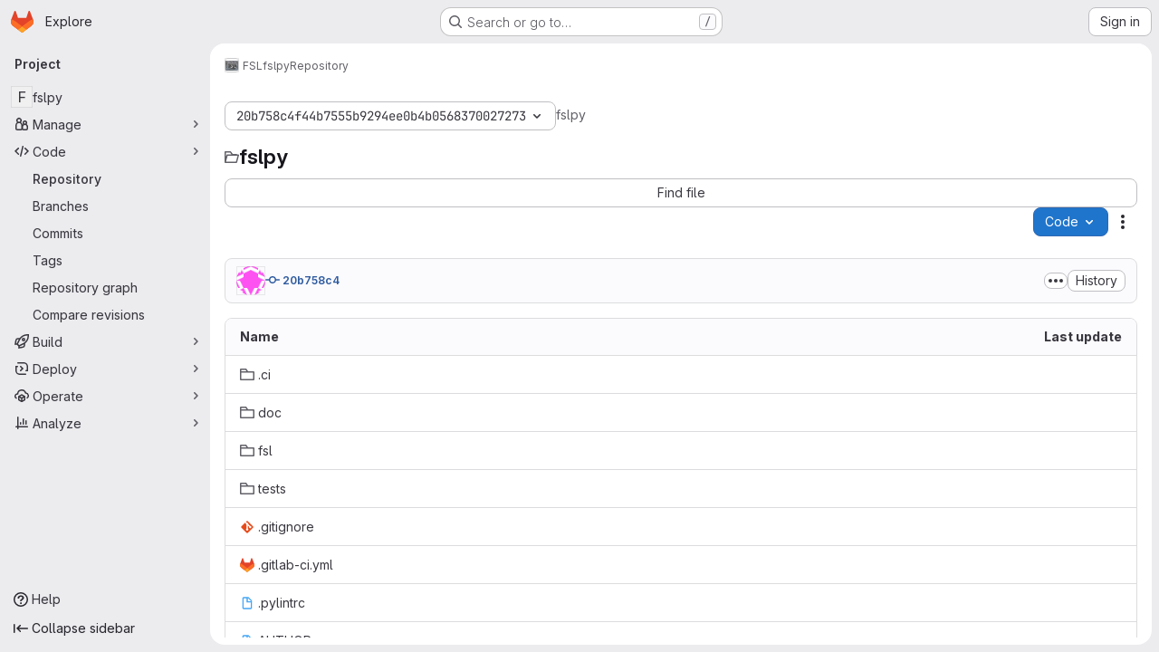

--- FILE ---
content_type: image/svg+xml;charset=utf-8
request_url: https://anaconda.org/conda-forge/fslpy/badges/version.svg
body_size: -124
content:
<svg xmlns="http://www.w3.org/2000/svg" width="132" height="20" role="img" aria-label="Anaconda.org: 3.27.0"><title>Anaconda.org: 3.27.0</title><g shape-rendering="crispEdges"><rect width="87" height="20" fill="#555"/><rect x="87" width="45" height="20" fill="#007ec6"/></g><g fill="#fff" text-anchor="middle" font-family="Verdana,Geneva,DejaVu Sans,sans-serif" text-rendering="geometricPrecision" font-size="110"><text x="445" y="140" transform="scale(.1)" fill="#fff" textLength="770">Anaconda.org</text><text x="1085" y="140" transform="scale(.1)" fill="#fff" textLength="350">3.27.0</text></g></svg>

--- FILE ---
content_type: text/javascript; charset=utf-8
request_url: https://git.fmrib.ox.ac.uk/assets/webpack/commons-pages.projects.blob.show-pages.projects.show-pages.projects.snippets.edit-pages.projects.sni-42df7d4c.ffb72640.chunk.js
body_size: 29863
content:
(this.webpackJsonp=this.webpackJsonp||[]).push([["commons-pages.projects.blob.show-pages.projects.show-pages.projects.snippets.edit-pages.projects.sni-42df7d4c","9a1d23f6","vendors-gfm_copy_extra-shortcutsBundle","2fda0cdf","cc485a05"],{"/whJ":function(t,e,n){"use strict";n.d(e,"b",(function(){return d})),n.d(e,"a",(function(){return f}));n("3UXl"),n("iyoE");var i=n("zNqO"),o=n("EXdk"),r=n("WkQt"),s=n("S6lQ"),a=n("dJQL"),l=n("eOJu"),c=n("Cn4y"),u=n("w1kk");const d=Object(c.c)({disabledField:Object(c.b)(o.r,"disabled"),htmlField:Object(c.b)(o.r,"html"),options:Object(c.b)(o.d,[]),textField:Object(c.b)(o.r,"text"),valueField:Object(c.b)(o.r,"value")},"formOptionControls"),f=Object(i.c)({props:d,computed:{formOptions(){return this.normalizeOptions(this.options)}},methods:{normalizeOption(t,e=null){if(Object(a.j)(t)){const n=Object(r.a)(t,this.valueField),i=Object(r.a)(t,this.textField);return{value:Object(a.n)(n)?e||i:n,text:Object(s.b)(String(Object(a.n)(i)?e:i)),html:Object(r.a)(t,this.htmlField),disabled:Boolean(Object(r.a)(t,this.disabledField))}}return{value:e||t,text:Object(s.b)(String(t)),disabled:!1}},normalizeOptions(t){var e=this;return Object(a.a)(t)?t.map((function(t){return e.normalizeOption(t)})):Object(a.j)(t)?(Object(u.a)('Setting prop "options" to an object is deprecated. Use the array format instead.',this.$options.name),Object(l.h)(t).map((function(n){return e.normalizeOption(t[n]||{},n)}))):[]}}})},"03ld":function(t,e,n){"use strict";n.d(e,"a",(function(){return x})),n.d(e,"c",(function(){return j})),n.d(e,"b",(function(){return C}));var i=n("zNqO"),o=n("EXdk"),r=n("pTIT"),s=n("MGi3"),a=n("dJQL"),l=n("7I1/"),c=n("RzIj"),u=n("eOJu"),d=n("Cn4y"),f=n("nbER"),h=n("s4T4"),p=n("WMzN"),m=n("HeIE"),g=n("WeGr"),b=n("tslw"),v=n("slyf");const{mixin:y,props:O,prop:w,event:x}=Object(c.a)("checked",{defaultValue:null}),j=Object(d.c)(Object(u.m)({...b.b,...O,...h.b,...m.b,...g.b,...p.b,ariaLabel:Object(d.b)(o.r),ariaLabelledby:Object(d.b)(o.r),inline:Object(d.b)(o.g,!1),value:Object(d.b)(o.a)}),"formRadioCheckControls"),C=Object(i.c)({mixins:[f.a,b.a,y,v.a,h.a,m.a,g.a,p.a],inheritAttrs:!1,props:j,data(){return{localChecked:this.isGroup?this.bvGroup[w]:this[w]}},computed:{computedLocalChecked:{get(){return this.isGroup?this.bvGroup.localChecked:this.localChecked},set(t){this.isGroup?this.bvGroup.localChecked=t:this.localChecked=t}},isChecked(){return Object(l.a)(this.value,this.computedLocalChecked)},isRadio:()=>!0,isGroup(){return!!this.bvGroup},isSwitch(){return!this.isRadio&&(this.isGroup?this.bvGroup.switches:this.switch)},isInline(){return this.isGroup?this.bvGroup.inline:this.inline},isDisabled(){return this.isGroup&&this.bvGroup.disabled||this.disabled},isRequired(){return this.computedName&&(this.isGroup?this.bvGroup.required:this.required)},computedName(){return(this.isGroup?this.bvGroup.groupName:this.name)||null},computedForm(){return(this.isGroup?this.bvGroup.form:this.form)||null},computedSize(){return(this.isGroup?this.bvGroup.size:this.size)||""},computedState(){return this.isGroup?this.bvGroup.computedState:Object(a.b)(this.state)?this.state:null},computedAttrs(){const{isDisabled:t,isRequired:e}=this;return{...this.bvAttrs,id:this.safeId(),type:this.isRadio?"radio":"checkbox",name:this.computedName,form:this.computedForm,disabled:t,required:e,"aria-required":e||null,"aria-label":this.ariaLabel||null,"aria-labelledby":this.ariaLabelledby||null}}},watch:{[w](...t){this[w+"Watcher"](...t)},computedLocalChecked(...t){this.computedLocalCheckedWatcher(...t)}},methods:{[w+"Watcher"](t){Object(l.a)(t,this.computedLocalChecked)||(this.computedLocalChecked=t)},computedLocalCheckedWatcher(t,e){Object(l.a)(t,e)||this.$emit(x,t)},handleChange({target:{checked:t}}){var e=this;const{value:n}=this,i=t?n:null;this.computedLocalChecked=n,this.$nextTick((function(){e.$emit(r.d,i),e.isGroup&&e.bvGroup.$emit(r.d,i)}))},focus(){this.isDisabled||Object(s.d)(this.$refs.input)},blur(){this.isDisabled||Object(s.c)(this.$refs.input)}},render(t){const{isRadio:e,isInline:n,isSwitch:i,computedSize:o,bvAttrs:r}=this,s=this.normalizeSlot(),a=t("input",{class:["custom-control-input",this.stateClass],attrs:this.computedAttrs,domProps:{value:this.value,checked:this.isChecked},on:{change:this.handleChange},key:"input",ref:"input"}),l=t("label",{class:"custom-control-label",attrs:{for:this.safeId()}},s);return t("div",{class:[{"custom-control-inline":n,"custom-checkbox":!e&&!i,"custom-switch":i,"custom-radio":e,["b-custom-control-"+o]:o},"custom-control",r.class],style:r.style},[a,l])}})},"0ch9":function(t,e,n){"use strict";n.d(e,"n",(function(){return i})),n.d(e,"o",(function(){return o})),n.d(e,"C",(function(){return r})),n.d(e,"B",(function(){return s})),n.d(e,"A",(function(){return a})),n.d(e,"D",(function(){return l})),n.d(e,"j",(function(){return c})),n.d(e,"i",(function(){return u})),n.d(e,"h",(function(){return d})),n.d(e,"k",(function(){return f})),n.d(e,"g",(function(){return h})),n.d(e,"m",(function(){return p})),n.d(e,"l",(function(){return m})),n.d(e,"b",(function(){return g})),n.d(e,"a",(function(){return b})),n.d(e,"c",(function(){return v})),n.d(e,"r",(function(){return y})),n.d(e,"q",(function(){return O})),n.d(e,"s",(function(){return w})),n.d(e,"u",(function(){return x})),n.d(e,"t",(function(){return j})),n.d(e,"p",(function(){return C})),n.d(e,"x",(function(){return k})),n.d(e,"y",(function(){return S})),n.d(e,"w",(function(){return T})),n.d(e,"v",(function(){return _})),n.d(e,"z",(function(){return $})),n.d(e,"e",(function(){return A})),n.d(e,"f",(function(){return B})),n.d(e,"d",(function(){return D}));const i="mark",o="measure",r="snippet-view-app-start",s="snippet-edit-app-start",a="snippet-blobs-content-finished",l="snippet-blobs-content",c="mr-diffs-mark-file-tree-start",u="mr-diffs-mark-file-tree-end",d="mr-diffs-mark-diff-files-start",f="mr-diffs-mark-first-diff-file-shown",h="mr-diffs-mark-diff-files-end",p="mr-diffs-measure-file-tree-done",m="mr-diffs-measure-diff-files-done",g="commit-diffs-start-loading",b="commit-diffs-diff-files-shown",v="commit-diffs-list-loaded",y="pipelines-detail-links-mark-calculate-start",O="pipelines-detail-links-mark-calculate-end",w="Pipelines Detail Graph: Links Calculation",x="pipeline_graph_link_calculation_duration_seconds",j="pipeline_graph_links_total",C="pipeline_graph_links_per_job_ratio",k="blobviewer-load-viewer-start",S="blobviewer-switch-to-viewerr-start",T="blobviewer-load-viewer-finish",_="Repository File Viewer: loading the viewer",$="Repository File Viewer: switching the viewer",A="design-app-start",B="Design Management: Before the Vue app",D="Design Management: Single image preview"},"1I5c":function(t,e,n){"use strict";var i=n("7e18"),o=n("hvGG"),r=n("d85j"),s=n("NnjE"),a=n("4qOP"),l={name:"GlSearchBoxByType",components:{GlClearIconButton:i.a,GlIcon:r.a,GlFormInput:o.a,GlLoadingIcon:s.a},inheritAttrs:!1,model:{prop:"value",event:"input"},props:{value:{type:String,required:!1,default:""},borderless:{type:Boolean,required:!1,default:!1},clearButtonTitle:{type:String,required:!1,default:function(){return Object(a.b)("GlSearchBoxByType.clearButtonTitle","Clear")}},disabled:{type:Boolean,required:!1,default:!1},isLoading:{type:Boolean,required:!1,default:!1},tooltipContainer:{required:!1,default:!1,validator:function(t){return!1===t||"string"==typeof t||t instanceof HTMLElement}}},computed:{inputAttributes(){const t={type:"search",placeholder:Object(a.b)("GlSearchBoxByType.input.placeholder","Search"),...this.$attrs};return t["aria-label"]||(t["aria-label"]=t.placeholder),t},hasValue(){return Boolean(this.value.length)},inputListeners(){return{...this.$listeners,input:this.onInput,focusin:this.onFocusin,focusout:this.onFocusout}},showClearButton(){return this.hasValue&&!this.disabled}},methods:{isInputOrClearButton(t){var e,n;return t===(null===(e=this.$refs.input)||void 0===e?void 0:e.$el)||t===(null===(n=this.$refs.clearButton)||void 0===n?void 0:n.$el)},clearInput(){this.onInput(""),this.focusInput()},focusInput(){this.$refs.input.$el.focus()},onInput(t){this.$emit("input",t)},onFocusout(t){const{relatedTarget:e}=t;this.isInputOrClearButton(e)||this.$emit("focusout",t)},onFocusin(t){const{relatedTarget:e}=t;this.isInputOrClearButton(e)||this.$emit("focusin",t)}}},c=n("tBpV"),u=Object(c.a)(l,(function(){var t=this,e=t._self._c;return e("div",{staticClass:"gl-search-box-by-type"},[e("gl-icon",{staticClass:"gl-search-box-by-type-search-icon",attrs:{name:"search",variant:"subtle"}}),t._v(" "),e("gl-form-input",t._g(t._b({ref:"input",class:{"gl-search-box-by-type-input":!t.borderless,"gl-search-box-by-type-input-borderless":t.borderless},attrs:{value:t.value,disabled:t.disabled}},"gl-form-input",t.inputAttributes,!1),t.inputListeners)),t._v(" "),t.isLoading||t.showClearButton?e("div",{staticClass:"gl-search-box-by-type-right-icons"},[t.isLoading?e("gl-loading-icon",{staticClass:"gl-search-box-by-type-loading-icon"}):t._e(),t._v(" "),t.showClearButton?e("gl-clear-icon-button",{ref:"clearButton",staticClass:"gl-search-box-by-type-clear gl-clear-icon-button",attrs:{title:t.clearButtonTitle,"tooltip-container":t.tooltipContainer},on:{click:function(e){return e.stopPropagation(),t.clearInput.apply(null,arguments)},focusin:t.onFocusin,focusout:t.onFocusout}}):t._e()],1):t._e()],1)}),[],!1,null,null,null);e.a=u.exports},"2TqH":function(t,e,n){"use strict";var i=n("3CjL"),o=n.n(i),r=n("o4PY"),s=n.n(r),a=n("mpVB"),l=n("RK7s"),c=n("q3oM"),u=n("b1NL"),d=n("KOQf"),f=n("AxB5"),h=n("nuJP"),p=n("O/A7");const m="."+d.a;var g={name:"GlDisclosureDropdown",events:{GL_DROPDOWN_SHOWN:l.i,GL_DROPDOWN_HIDDEN:l.h,GL_DROPDOWN_BEFORE_CLOSE:l.e,GL_DROPDOWN_FOCUS_CONTENT:l.g},components:{GlBaseDropdown:u.a,GlDisclosureDropdownItem:f.a,GlDisclosureDropdownGroup:h.a},props:{items:{type:Array,required:!1,default:function(){return[]},validator:p.d},toggleText:{type:String,required:!1,default:""},textSrOnly:{type:Boolean,required:!1,default:!1},category:{type:String,required:!1,default:c.p.primary,validator:function(t){return t in c.p}},variant:{type:String,required:!1,default:c.z.default,validator:function(t){return t in c.z}},size:{type:String,required:!1,default:"medium",validator:function(t){return t in c.q}},icon:{type:String,required:!1,default:""},disabled:{type:Boolean,required:!1,default:!1},loading:{type:Boolean,required:!1,default:!1},toggleId:{type:String,required:!1,default:function(){return s()("dropdown-toggle-btn-")}},toggleClass:{type:[String,Array,Object],required:!1,default:null},noCaret:{type:Boolean,required:!1,default:!1},placement:{type:String,required:!1,default:"bottom-start",validator:function(t){return Object.keys(c.y).includes(t)}},toggleAriaLabelledBy:{type:String,required:!1,default:null},listAriaLabelledBy:{type:String,required:!1,default:null},block:{type:Boolean,required:!1,default:!1},dropdownOffset:{type:[Number,Object],required:!1,default:void 0},fluidWidth:{type:Boolean,required:!1,default:!1},autoClose:{type:Boolean,required:!1,default:!0},positioningStrategy:{type:String,required:!1,default:l.l,validator:function(t){return[l.l,l.m].includes(t)}},startOpened:{type:Boolean,required:!1,default:!1}},data:()=>({disclosureId:s()("disclosure-"),nextFocusedItemIndex:null}),computed:{disclosureTag(){var t;return null!==(t=this.items)&&void 0!==t&&t.length||Object(p.a)(this.$scopedSlots.default||this.$slots.default)?"ul":"div"},hasCustomToggle(){return Boolean(this.$scopedSlots.toggle)}},mounted(){this.startOpened&&this.open()},methods:{open(){this.$refs.baseDropdown.open()},close(){this.$refs.baseDropdown.close()},onShow(){this.$emit(l.i)},onBeforeClose(t){this.$emit(l.e,t)},onHide(){this.$emit(l.h),this.nextFocusedItemIndex=null},onKeydown(t){const{code:e}=t,n=this.getFocusableListItemElements();if(n.length<1)return;let i=!0;e===l.j?this.focusItem(0,n):e===l.c?this.focusItem(n.length-1,n):e===l.b?this.focusNextItem(t,n,-1):e===l.a?this.focusNextItem(t,n,1):e===l.d||e===l.n?this.handleAutoClose(t):i=!1,i&&Object(a.k)(t)},getFocusableListItemElements(){var t;const e=null===(t=this.$refs.content)||void 0===t?void 0:t.querySelectorAll(m);return Object(a.c)(Array.from(e||[]))},focusNextItem(t,e,n){const{target:i}=t,r=e.indexOf(i),s=o()(r+n,0,e.length-1);this.focusItem(s,e)},focusItem(t,e){var n;this.nextFocusedItemIndex=t,null===(n=e[t])||void 0===n||n.focus()},closeAndFocus(){this.$refs.baseDropdown.closeAndFocus()},handleAction(t){var e=this;window.requestAnimationFrame((function(){e.$emit("action",t)}))},handleAutoClose(t){var e,n;this.autoClose&&t.target.closest(m)&&null!==(e=(n=this.$refs.baseDropdown).containsElement)&&void 0!==e&&e.call(n,t.target)&&this.closeAndFocus()},uniqueItemId:()=>s()("disclosure-item-"),isItem:p.c},GL_DROPDOWN_CONTENTS_CLASS:l.f},b=n("tBpV"),v=Object(b.a)(g,(function(){var t=this,e=t._self._c;return e("gl-base-dropdown",{ref:"baseDropdown",staticClass:"gl-disclosure-dropdown",attrs:{"aria-labelledby":t.toggleAriaLabelledBy,"arrow-element":t.$refs.disclosureArrow,"toggle-id":t.toggleId,"toggle-text":t.toggleText,"toggle-class":t.toggleClass,"text-sr-only":t.textSrOnly,category:t.category,variant:t.variant,size:t.size,icon:t.icon,disabled:t.disabled,loading:t.loading,"no-caret":t.noCaret,placement:t.placement,block:t.block,offset:t.dropdownOffset,"fluid-width":t.fluidWidth,"positioning-strategy":t.positioningStrategy},on:t._d({},[t.$options.events.GL_DROPDOWN_SHOWN,t.onShow,t.$options.events.GL_DROPDOWN_HIDDEN,t.onHide,t.$options.events.GL_DROPDOWN_BEFORE_CLOSE,t.onBeforeClose,t.$options.events.GL_DROPDOWN_FOCUS_CONTENT,t.onKeydown]),scopedSlots:t._u([t.hasCustomToggle?{key:"toggle",fn:function(){return[t._t("toggle")]},proxy:!0}:null],null,!0)},[t._v(" "),t._t("header"),t._v(" "),e(t.disclosureTag,{ref:"content",tag:"component",class:t.$options.GL_DROPDOWN_CONTENTS_CLASS,attrs:{id:t.disclosureId,"aria-labelledby":t.listAriaLabelledBy||t.toggleId,"data-testid":"disclosure-content",tabindex:"-1"},on:{keydown:t.onKeydown,click:t.handleAutoClose}},[t._t("default",(function(){return[t._l(t.items,(function(n,i){return[t.isItem(n)?[e("gl-disclosure-dropdown-item",{key:t.uniqueItemId(),attrs:{item:n},on:{action:t.handleAction},scopedSlots:t._u(["list-item"in t.$scopedSlots?{key:"list-item",fn:function(){return[t._t("list-item",null,{item:n})]},proxy:!0}:null],null,!0)})]:[e("gl-disclosure-dropdown-group",{key:n.name,attrs:{bordered:0!==i,group:n},on:{action:t.handleAction},scopedSlots:t._u([t.$scopedSlots["group-label"]?{key:"group-label",fn:function(){return[t._t("group-label",null,{group:n})]},proxy:!0}:null,t.$scopedSlots["list-item"]?{key:"default",fn:function(){return t._l(n.items,(function(n){return e("gl-disclosure-dropdown-item",{key:t.uniqueItemId(),attrs:{item:n},on:{action:t.handleAction},scopedSlots:t._u([{key:"list-item",fn:function(){return[t._t("list-item",null,{item:n})]},proxy:!0}],null,!0)})}))},proxy:!0}:null],null,!0)})]]}))]}))],2),t._v(" "),t._t("footer")],2)}),[],!1,null,null,null);e.a=v.exports},"3CjL":function(t,e,n){var i=n("6+df"),o=n("3ftC");t.exports=function(t,e,n){return void 0===n&&(n=e,e=void 0),void 0!==n&&(n=(n=o(n))==n?n:0),void 0!==e&&(e=(e=o(e))==e?e:0),i(o(t),e,n)}},"6+df":function(t,e){t.exports=function(t,e,n){return t==t&&(void 0!==n&&(t=t<=n?t:n),void 0!==e&&(t=t>=e?t:e)),t}},"6R0y":function(t,e,n){"use strict";n.d(e,"c",(function(){return i})),n.d(e,"b",(function(){return o})),n.d(e,"a",(function(){return r}));const i="GlDisclosureDropdownItem",o="GlDisclosureDropdownGroup",r={top:"top",bottom:"bottom"}},"78vh":function(t,e,n){"use strict";var i=n("Q0Js"),o=TypeError;t.exports=function(t,e){if(!delete t[e])throw new o("Cannot delete property "+i(e)+" of "+i(t))}},"7e18":function(t,e,n){"use strict";var i=n("zIFf"),o=n("CbCZ"),r=n("4qOP"),s={name:"ClearIconButton",components:{GlButton:o.a},directives:{GlTooltip:i.a},props:{title:{type:String,required:!1,default:function(){return Object(r.b)("ClearIconButton.title","Clear")}},tooltipContainer:{required:!1,default:!1,validator:function(t){return!1===t||"string"==typeof t||t instanceof HTMLElement}}}},a=n("tBpV"),l=Object(a.a)(s,(function(){return(0,this._self._c)("gl-button",this._g({directives:[{name:"gl-tooltip",rawName:"v-gl-tooltip.hover",value:{container:this.tooltipContainer},expression:"{ container: tooltipContainer }",modifiers:{hover:!0}}],staticClass:"gl-clear-icon-button",attrs:{variant:"default",category:"tertiary",size:"small",name:"clear",icon:"clear",title:this.title,"aria-label":this.title}},this.$listeners))}),[],!1,null,null,null);e.a=l.exports},"86Lb":function(t,e,n){"use strict";var i=n("ZfjD"),o=n("/EoU"),r=n("ejl/"),s=n("sPwa"),a=n("78vh"),l=n("ocV/");i({target:"Array",proto:!0,arity:1,forced:1!==[].unshift(0)||!function(){try{Object.defineProperty([],"length",{writable:!1}).unshift()}catch(t){return t instanceof TypeError}}()},{unshift:function(t){var e=o(this),n=r(e),i=arguments.length;if(i){l(n+i);for(var c=n;c--;){var u=c+i;c in e?e[u]=e[c]:a(e,u)}for(var d=0;d<i;d++)e[d]=arguments[d]}return s(e,n+i)}})},AxB5:function(t,e,n){"use strict";var i=n("KOQf").b,o=n("tBpV"),r=Object(o.a)(i,(function(){var t=this,e=t._self._c;return e("li",t._g({class:t.classes,attrs:{tabindex:t.listIndex,"data-testid":"disclosure-dropdown-item"}},t.wrapperListeners),[t._t("default",(function(){return[e(t.itemComponent.is,t._g(t._b({ref:"item",tag:"component",staticClass:"gl-new-dropdown-item-content",attrs:{tabindex:t.componentIndex}},"component",t.itemComponent.attrs,!1),t.itemComponent.listeners),[e("span",{staticClass:"gl-new-dropdown-item-text-wrapper"},[t._t("list-item",(function(){return[t._v("\n          "+t._s(t.item.text)+"\n        ")]}))],2)])]}))],2)}),[],!1,null,null,null);e.a=r.exports},ExxS:function(t,e,n){var i=n("ZKOb"),o=n("Opi0")((function(t,e){return i(t,1,e)}));t.exports=o},G90g:function(t,e,n){"use strict";n.d(e,"a",(function(){return A})),n.d(e,"c",(function(){return D})),n.d(e,"b",(function(){return L}));n("3UXl"),n("iyoE");var i=n("zNqO"),o=n("EXdk"),r=n("/2q6"),s=n("S6lQ"),a=n("7I1/"),l=n("RzIj"),c=n("eOJu"),u=n("Cn4y"),d=n("n64d"),f=n("pTIT"),h=n("dJQL"),p=n("paHz"),m=n("03ld");const g=f.U+"indeterminate",b=Object(u.c)(Object(c.m)({...m.c,indeterminate:Object(u.b)(o.g,!1),switch:Object(u.b)(o.g,!1),uncheckedValue:Object(u.b)(o.a,!1),value:Object(u.b)(o.a,!0)}),d.l),v=Object(i.c)({name:d.l,mixins:[m.b],inject:{getBvGroup:{from:"getBvCheckGroup",default:function(){return function(){return null}}}},props:b,computed:{bvGroup(){return this.getBvGroup()},isChecked(){const{value:t,computedLocalChecked:e}=this;return Object(h.a)(e)?Object(p.a)(e,t)>-1:Object(a.a)(e,t)},isRadio:()=>!1},watch:{indeterminate(t,e){Object(a.a)(t,e)||this.setIndeterminate(t)}},mounted(){this.setIndeterminate(this.indeterminate)},methods:{computedLocalCheckedWatcher(t,e){if(!Object(a.a)(t,e)){this.$emit(m.a,t);const e=this.$refs.input;e&&this.$emit(g,e.indeterminate)}},handleChange({target:{checked:t,indeterminate:e}}){var n=this;const{value:i,uncheckedValue:o}=this;let r=this.computedLocalChecked;if(Object(h.a)(r)){const e=Object(p.a)(r,i);t&&e<0?r=r.concat(i):!t&&e>-1&&(r=r.slice(0,e).concat(r.slice(e+1)))}else r=t?i:o;this.computedLocalChecked=r,this.$nextTick((function(){n.$emit(f.d,r),n.isGroup&&n.bvGroup.$emit(f.d,r),n.$emit(g,e)}))},setIndeterminate(t){Object(h.a)(this.computedLocalChecked)&&(t=!1);const e=this.$refs.input;e&&(e.indeterminate=t,this.$emit(g,t))}}});var y=n("Qjk6"),O=n("s4T4"),w=n("WMzN"),x=n("/whJ"),j=n("HeIE"),C=n("WeGr"),k=n("tslw"),S=n("slyf");const T=["aria-describedby","aria-labelledby"],{mixin:_,props:$,prop:A,event:B}=Object(l.a)("checked"),D=Object(u.c)(Object(c.m)({...k.b,...$,...O.b,...x.b,...j.b,...C.b,...w.b,ariaInvalid:Object(u.b)(o.i,!1),stacked:Object(u.b)(o.g,!1),validated:Object(u.b)(o.g,!1)}),"formRadioCheckGroups"),L=Object(i.c)({mixins:[k.a,_,S.a,O.a,x.a,j.a,C.a,w.a],inheritAttrs:!1,props:D,data(){return{localChecked:this[A]}},computed:{inline(){return!this.stacked},groupName(){return this.name||this.safeId()},groupClasses(){const{validated:t}=this;return{"was-validated":t}}},watch:{[A](t){Object(a.a)(t,this.localChecked)||(this.localChecked=t)},localChecked(t,e){Object(a.a)(t,e)||this.$emit(B,t)}},render(t){var e=this;const{isRadioGroup:n}=this,i=Object(c.k)(this.$attrs,T),o=n?y.a:v,a=this.formOptions.map((function(n,r){const a="BV_option_"+r;return t(o,{props:{disabled:n.disabled||!1,id:e.safeId(a),value:n.value},attrs:i,key:a},[t("span",{domProps:Object(s.a)(n.html,n.text)})])}));return t("div",{class:[this.groupClasses,"bv-no-focus-ring"],attrs:{...Object(c.j)(this.$attrs,T),"aria-invalid":this.computedAriaInvalid,"aria-required":this.required?"true":null,id:this.safeId(),role:n?"radiogroup":"group",tabindex:"-1"}},[this.normalizeSlot(r.h),a,this.normalizeSlot()])}})},HW6q:function(t,e,n){"use strict";n.d(e,"a",(function(){return l}));var i=n("jsvc"),o=n.n(i);const{sanitize:r}=o.a,s={RETURN_DOM_FRAGMENT:!0,ALLOW_UNKNOWN_PROTOCOLS:!0,FORBID_ATTR:["data-remote","data-url","data-type","data-method","data-disable-with","data-disabled","data-disable","data-turbo"],FORBID_TAGS:["style","mstyle","form"]},a=function(t,e){if(e.oldValue!==e.value){var n;const i={...s,...null!==(n=e.arg)&&void 0!==n?n:{}};t.textContent="",t.appendChild(r(e.value,i))}},l={bind:a,update:a,unbind:function(t){t.textContent=""}}},JVxf:function(t,e,n){"use strict";var i=n("Qjk6");const{model:o}=i.a.options;var r={name:"GlFormRadio",components:{BFormRadio:i.a},inheritAttrs:!1,model:{prop:o.prop,event:o.event},props:{checked:{type:[String,Number,Boolean,Object],required:!1,default:!1}}},s=n("tBpV"),a=Object(s.a)(r,(function(){var t=this,e=t._self._c;return e("b-form-radio",t._b({staticClass:"gl-form-radio",attrs:{checked:t.checked},on:{input:function(e){return t.$emit("input",e)},change:function(e){return t.$emit("change",e)}}},"b-form-radio",t.$attrs,!1),[t._t("default"),t._v(" "),t.$scopedSlots.help?e("p",{staticClass:"help-text"},[t._t("help")],2):t._e()],2)}),[],!1,null,null,null);e.a=a.exports},KOQf:function(t,e,n){"use strict";n.d(e,"a",(function(){return c}));var i=n("Jx7q"),o=n("RK7s"),r=n("mpVB"),s=n("q3oM"),a=n("O/A7"),l=n("6R0y");const c="gl-new-dropdown-item";e.b={name:l.c,ITEM_CLASS:c,components:{GlLink:i.a},props:{item:{type:Object,required:!1,default:null,validator:a.c},variant:{type:String,default:null,validator:t=>void 0!==s.x[t],required:!1}},computed:{isLink(){var t,e;return"string"==typeof(null===(t=this.item)||void 0===t?void 0:t.href)||void 0!==(null===(e=this.item)||void 0===e?void 0:e.to)},isCustomContent(){return Boolean(this.$scopedSlots.default)},itemComponent(){var t=this;const{item:e}=this;return this.isLink?{is:i.a,attrs:{href:e.href,to:e.to,variant:"unstyled",...e.extraAttrs},listeners:{click:this.action}}:{is:"button",attrs:{...null==e?void 0:e.extraAttrs,type:"button"},listeners:{click:function(){var n;null==e||null===(n=e.action)||void 0===n||n.call(void 0,e),t.action()}}}},listIndex(){var t;return null!==(t=this.item)&&void 0!==t&&null!==(t=t.extraAttrs)&&void 0!==t&&t.disabled?null:0},componentIndex(){var t;return null!==(t=this.item)&&void 0!==t&&null!==(t=t.extraAttrs)&&void 0!==t&&t.disabled?null:-1},itemVariant(){var t;return this.variant||(null===(t=this.item)||void 0===t?void 0:t.variant)},classes(){var t,e;return[this.$options.ITEM_CLASS,null!==(t=null===(e=this.item)||void 0===e?void 0:e.wrapperClass)&&void 0!==t?t:"",this.itemVariant&&"default"!==this.itemVariant?"gl-new-dropdown-item-"+this.itemVariant:""]},wrapperListeners(){const t={keydown:this.onKeydown};return this.isCustomContent&&(t.click=this.action),t}},methods:{onKeydown(t){const{code:e}=t;if(e===o.d||e===o.n)if(this.isCustomContent)this.action();else{Object(r.k)(t);const e=new MouseEvent("click",{bubbles:!0,cancelable:!0});var n;if(this.isLink)this.$refs.item.$el.dispatchEvent(e);else null===(n=this.$refs.item)||void 0===n||n.dispatchEvent(e)}},action(){this.$emit("action",this.item)}}}},"O/A7":function(t,e,n){"use strict";n.d(e,"d",(function(){return d})),n.d(e,"c",(function(){return c})),n.d(e,"b",(function(){return u})),n.d(e,"a",(function(){return p}));n("LdIe"),n("z6RN"),n("PTOk"),n("UezY"),n("hG7+"),n("B++/"),n("47t/");var i=n("ewH8"),o=n("KFC0"),r=n.n(o),s=n("lx39"),a=n.n(s),l=n("6R0y");const c=function(t){return Boolean(t)&&function(t){var e;return(null==t||null===(e=t.text)||void 0===e?void 0:e.length)>0&&!Array.isArray(null==t?void 0:t.items)}(t)},u=function(t){return Boolean(t)&&Array.isArray(t.items)&&Boolean(t.items.length)&&t.items.every(c)},d=function(t){return t.every(c)||t.every(u)},f=function(t){const e=t();if(!Array.isArray(e))return!1;const n=e.filter((function(t){return t.tag}));return n.length&&n.every((function(t){return function(t){var e,n;return Boolean(t)&&(n=(null===(e=t.componentOptions)||void 0===e?void 0:e.tag)||t.tag,["gl-disclosure-dropdown-group","gl-disclosure-dropdown-item","li"].includes(n))}(t)}))},h=function(t){const e=t(),n=e.find((function(t){return Array.isArray(t.children)&&t.children.length}));return(n?n.children:e).filter((function(t){return!a()(t.text)||t.text.trim().length>0})).every((function(t){return function(t){var e;return[l.c,l.b].includes(null===(e=t.type)||void 0===e?void 0:e.name)||"li"===t.type}(t)}))},p=function(t){return!!r()(t)&&(i.default.version.startsWith("3")?h(t):f(t))}},O6Bj:function(t,e,n){"use strict";n.d(e,"c",(function(){return a})),n.d(e,"a",(function(){return l}));n("86Lb");var i=n("t6Yz"),o=n.n(i);n.d(e,"b",(function(){return o.a}));const r=[],s=o.a.prototype.stopCallback;o.a.prototype.stopCallback=function(t,e,n){for(const i of r){const o=i.call(this,t,e,n);if(void 0!==o)return o}return s.call(this,t,e,n)};const a=function(t){r.unshift(t)},l="mod+c"},Qjk6:function(t,e,n){"use strict";n.d(e,"a",(function(){return l}));var i=n("zNqO"),o=n("n64d"),r=n("Cn4y"),s=n("03ld");const a=Object(r.c)(s.c,o.p),l=Object(i.c)({name:o.p,mixins:[s.b],inject:{getBvGroup:{from:"getBvRadioGroup",default:function(){return function(){return null}}}},props:a,computed:{bvGroup(){return this.getBvGroup()}}})},"TXW/":function(t,e,n){var i=n("Pt7R");t.exports=function(t){var e=new t.constructor(t.byteLength);return new i(e).set(new i(t)),e}},Vz8y:function(t,e,n){"use strict";function i(){return"undefined"!=typeof window}function o(t){return a(t)?(t.nodeName||"").toLowerCase():"#document"}function r(t){var e;return(null==t||null==(e=t.ownerDocument)?void 0:e.defaultView)||window}function s(t){var e;return null==(e=(a(t)?t.ownerDocument:t.document)||window.document)?void 0:e.documentElement}function a(t){return!!i()&&(t instanceof Node||t instanceof r(t).Node)}function l(t){return!!i()&&(t instanceof Element||t instanceof r(t).Element)}function c(t){return!!i()&&(t instanceof HTMLElement||t instanceof r(t).HTMLElement)}function u(t){return!(!i()||"undefined"==typeof ShadowRoot)&&(t instanceof ShadowRoot||t instanceof r(t).ShadowRoot)}n.d(e,"a",(function(){return k})),n.d(e,"b",(function(){return w})),n.d(e,"c",(function(){return s})),n.d(e,"d",(function(){return $})),n.d(e,"e",(function(){return o})),n.d(e,"f",(function(){return S})),n.d(e,"g",(function(){return _})),n.d(e,"h",(function(){return T})),n.d(e,"i",(function(){return r})),n.d(e,"j",(function(){return O})),n.d(e,"k",(function(){return l})),n.d(e,"l",(function(){return c})),n.d(e,"m",(function(){return C})),n.d(e,"n",(function(){return f})),n.d(e,"o",(function(){return p})),n.d(e,"p",(function(){return g})),n.d(e,"q",(function(){return x}));const d=new Set(["inline","contents"]);function f(t){const{overflow:e,overflowX:n,overflowY:i,display:o}=k(t);return/auto|scroll|overlay|hidden|clip/.test(e+i+n)&&!d.has(o)}const h=new Set(["table","td","th"]);function p(t){return h.has(o(t))}const m=[":popover-open",":modal"];function g(t){return m.some(e=>{try{return t.matches(e)}catch(t){return!1}})}const b=["transform","translate","scale","rotate","perspective"],v=["transform","translate","scale","rotate","perspective","filter"],y=["paint","layout","strict","content"];function O(t){const e=x(),n=l(t)?k(t):t;return b.some(t=>!!n[t]&&"none"!==n[t])||!!n.containerType&&"normal"!==n.containerType||!e&&!!n.backdropFilter&&"none"!==n.backdropFilter||!e&&!!n.filter&&"none"!==n.filter||v.some(t=>(n.willChange||"").includes(t))||y.some(t=>(n.contain||"").includes(t))}function w(t){let e=T(t);for(;c(e)&&!C(e);){if(O(e))return e;if(g(e))return null;e=T(e)}return null}function x(){return!("undefined"==typeof CSS||!CSS.supports)&&CSS.supports("-webkit-backdrop-filter","none")}const j=new Set(["html","body","#document"]);function C(t){return j.has(o(t))}function k(t){return r(t).getComputedStyle(t)}function S(t){return l(t)?{scrollLeft:t.scrollLeft,scrollTop:t.scrollTop}:{scrollLeft:t.scrollX,scrollTop:t.scrollY}}function T(t){if("html"===o(t))return t;const e=t.assignedSlot||t.parentNode||u(t)&&t.host||s(t);return u(e)?e.host:e}function _(t,e,n){var i;void 0===e&&(e=[]),void 0===n&&(n=!0);const o=function t(e){const n=T(e);return C(n)?e.ownerDocument?e.ownerDocument.body:e.body:c(n)&&f(n)?n:t(n)}(t),s=o===(null==(i=t.ownerDocument)?void 0:i.body),a=r(o);if(s){const t=$(a);return e.concat(a,a.visualViewport||[],f(o)?o:[],t&&n?_(t):[])}return e.concat(o,_(o,[],n))}function $(t){return t.parent&&Object.getPrototypeOf(t.parent)?t.frameElement:null}},WMzN:function(t,e,n){"use strict";n.d(e,"b",(function(){return s})),n.d(e,"a",(function(){return a}));var i=n("zNqO"),o=n("EXdk"),r=n("Cn4y");const s=Object(r.c)({plain:Object(r.b)(o.g,!1)},"formControls"),a=Object(i.c)({props:s,computed:{custom(){return!this.plain}}})},WrwP:function(t,e,n){"use strict";n.r(e),n.d(e,"getOverflowAncestors",(function(){return q.g})),n.d(e,"arrow",(function(){return ut})),n.d(e,"autoPlacement",(function(){return rt})),n.d(e,"autoUpdate",(function(){return nt})),n.d(e,"computePosition",(function(){return ht})),n.d(e,"detectOverflow",(function(){return it})),n.d(e,"flip",(function(){return at})),n.d(e,"hide",(function(){return ct})),n.d(e,"inline",(function(){return dt})),n.d(e,"limitShift",(function(){return ft})),n.d(e,"offset",(function(){return ot})),n.d(e,"platform",(function(){return tt})),n.d(e,"shift",(function(){return st})),n.d(e,"size",(function(){return lt}));const i=["top","right","bottom","left"],o=["start","end"],r=i.reduce((t,e)=>t.concat(e,e+"-"+o[0],e+"-"+o[1]),[]),s=Math.min,a=Math.max,l=Math.round,c=Math.floor,u=t=>({x:t,y:t}),d={left:"right",right:"left",bottom:"top",top:"bottom"},f={start:"end",end:"start"};function h(t,e,n){return a(t,s(e,n))}function p(t,e){return"function"==typeof t?t(e):t}function m(t){return t.split("-")[0]}function g(t){return t.split("-")[1]}function b(t){return"x"===t?"y":"x"}function v(t){return"y"===t?"height":"width"}const y=new Set(["top","bottom"]);function O(t){return y.has(m(t))?"y":"x"}function w(t){return b(O(t))}function x(t,e,n){void 0===n&&(n=!1);const i=g(t),o=w(t),r=v(o);let s="x"===o?i===(n?"end":"start")?"right":"left":"start"===i?"bottom":"top";return e.reference[r]>e.floating[r]&&(s=$(s)),[s,$(s)]}function j(t){return t.replace(/start|end/g,t=>f[t])}const C=["left","right"],k=["right","left"],S=["top","bottom"],T=["bottom","top"];function _(t,e,n,i){const o=g(t);let r=function(t,e,n){switch(t){case"top":case"bottom":return n?e?k:C:e?C:k;case"left":case"right":return e?S:T;default:return[]}}(m(t),"start"===n,i);return o&&(r=r.map(t=>t+"-"+o),e&&(r=r.concat(r.map(j)))),r}function $(t){return t.replace(/left|right|bottom|top/g,t=>d[t])}function A(t){return"number"!=typeof t?function(t){return{top:0,right:0,bottom:0,left:0,...t}}(t):{top:t,right:t,bottom:t,left:t}}function B(t){const{x:e,y:n,width:i,height:o}=t;return{width:i,height:o,top:n,left:e,right:e+i,bottom:n+o,x:e,y:n}}function D(t,e,n){let{reference:i,floating:o}=t;const r=O(e),s=w(e),a=v(s),l=m(e),c="y"===r,u=i.x+i.width/2-o.width/2,d=i.y+i.height/2-o.height/2,f=i[a]/2-o[a]/2;let h;switch(l){case"top":h={x:u,y:i.y-o.height};break;case"bottom":h={x:u,y:i.y+i.height};break;case"right":h={x:i.x+i.width,y:d};break;case"left":h={x:i.x-o.width,y:d};break;default:h={x:i.x,y:i.y}}switch(g(e)){case"start":h[s]-=f*(n&&c?-1:1);break;case"end":h[s]+=f*(n&&c?-1:1)}return h}async function L(t,e){var n;void 0===e&&(e={});const{x:i,y:o,platform:r,rects:s,elements:a,strategy:l}=t,{boundary:c="clippingAncestors",rootBoundary:u="viewport",elementContext:d="floating",altBoundary:f=!1,padding:h=0}=p(e,t),m=A(h),g=a[f?"floating"===d?"reference":"floating":d],b=B(await r.getClippingRect({element:null==(n=await(null==r.isElement?void 0:r.isElement(g)))||n?g:g.contextElement||await(null==r.getDocumentElement?void 0:r.getDocumentElement(a.floating)),boundary:c,rootBoundary:u,strategy:l})),v="floating"===d?{x:i,y:o,width:s.floating.width,height:s.floating.height}:s.reference,y=await(null==r.getOffsetParent?void 0:r.getOffsetParent(a.floating)),O=await(null==r.isElement?void 0:r.isElement(y))&&await(null==r.getScale?void 0:r.getScale(y))||{x:1,y:1},w=B(r.convertOffsetParentRelativeRectToViewportRelativeRect?await r.convertOffsetParentRelativeRectToViewportRelativeRect({elements:a,rect:v,offsetParent:y,strategy:l}):v);return{top:(b.top-w.top+m.top)/O.y,bottom:(w.bottom-b.bottom+m.bottom)/O.y,left:(b.left-w.left+m.left)/O.x,right:(w.right-b.right+m.right)/O.x}}function R(t,e){return{top:t.top-e.height,right:t.right-e.width,bottom:t.bottom-e.height,left:t.left-e.width}}function E(t){return i.some(e=>t[e]>=0)}function I(t){const e=s(...t.map(t=>t.left)),n=s(...t.map(t=>t.top));return{x:e,y:n,width:a(...t.map(t=>t.right))-e,height:a(...t.map(t=>t.bottom))-n}}const P=new Set(["left","top"]);var q=n("Vz8y");function N(t){const e=Object(q.a)(t);let n=parseFloat(e.width)||0,i=parseFloat(e.height)||0;const o=Object(q.l)(t),r=o?t.offsetWidth:n,s=o?t.offsetHeight:i,a=l(n)!==r||l(i)!==s;return a&&(n=r,i=s),{width:n,height:i,$:a}}function G(t){return Object(q.k)(t)?t:t.contextElement}function z(t){const e=G(t);if(!Object(q.l)(e))return u(1);const n=e.getBoundingClientRect(),{width:i,height:o,$:r}=N(e);let s=(r?l(n.width):n.width)/i,a=(r?l(n.height):n.height)/o;return s&&Number.isFinite(s)||(s=1),a&&Number.isFinite(a)||(a=1),{x:s,y:a}}const F=u(0);function H(t){const e=Object(q.i)(t);return Object(q.q)()&&e.visualViewport?{x:e.visualViewport.offsetLeft,y:e.visualViewport.offsetTop}:F}function W(t,e,n,i){void 0===e&&(e=!1),void 0===n&&(n=!1);const o=t.getBoundingClientRect(),r=G(t);let s=u(1);e&&(i?Object(q.k)(i)&&(s=z(i)):s=z(t));const a=function(t,e,n){return void 0===e&&(e=!1),!(!n||e&&n!==Object(q.i)(t))&&e}(r,n,i)?H(r):u(0);let l=(o.left+a.x)/s.x,c=(o.top+a.y)/s.y,d=o.width/s.x,f=o.height/s.y;if(r){const t=Object(q.i)(r),e=i&&Object(q.k)(i)?Object(q.i)(i):i;let n=t,o=Object(q.d)(n);for(;o&&i&&e!==n;){const t=z(o),e=o.getBoundingClientRect(),i=Object(q.a)(o),r=e.left+(o.clientLeft+parseFloat(i.paddingLeft))*t.x,s=e.top+(o.clientTop+parseFloat(i.paddingTop))*t.y;l*=t.x,c*=t.y,d*=t.x,f*=t.y,l+=r,c+=s,n=Object(q.i)(o),o=Object(q.d)(n)}}return B({width:d,height:f,x:l,y:c})}function M(t,e){const n=Object(q.f)(t).scrollLeft;return e?e.left+n:W(Object(q.c)(t)).left+n}function V(t,e){const n=t.getBoundingClientRect();return{x:n.left+e.scrollLeft-M(t,n),y:n.top+e.scrollTop}}const K=new Set(["absolute","fixed"]);function U(t,e,n){let i;if("viewport"===e)i=function(t,e){const n=Object(q.i)(t),i=Object(q.c)(t),o=n.visualViewport;let r=i.clientWidth,s=i.clientHeight,a=0,l=0;if(o){r=o.width,s=o.height;const t=Object(q.q)();(!t||t&&"fixed"===e)&&(a=o.offsetLeft,l=o.offsetTop)}const c=M(i);if(c<=0){const t=i.ownerDocument,e=t.body,n=getComputedStyle(e),o="CSS1Compat"===t.compatMode&&parseFloat(n.marginLeft)+parseFloat(n.marginRight)||0,s=Math.abs(i.clientWidth-e.clientWidth-o);s<=25&&(r-=s)}else c<=25&&(r+=c);return{width:r,height:s,x:a,y:l}}(t,n);else if("document"===e)i=function(t){const e=Object(q.c)(t),n=Object(q.f)(t),i=t.ownerDocument.body,o=a(e.scrollWidth,e.clientWidth,i.scrollWidth,i.clientWidth),r=a(e.scrollHeight,e.clientHeight,i.scrollHeight,i.clientHeight);let s=-n.scrollLeft+M(t);const l=-n.scrollTop;return"rtl"===Object(q.a)(i).direction&&(s+=a(e.clientWidth,i.clientWidth)-o),{width:o,height:r,x:s,y:l}}(Object(q.c)(t));else if(Object(q.k)(e))i=function(t,e){const n=W(t,!0,"fixed"===e),i=n.top+t.clientTop,o=n.left+t.clientLeft,r=Object(q.l)(t)?z(t):u(1);return{width:t.clientWidth*r.x,height:t.clientHeight*r.y,x:o*r.x,y:i*r.y}}(e,n);else{const n=H(t);i={x:e.x-n.x,y:e.y-n.y,width:e.width,height:e.height}}return B(i)}function J(t,e){const n=Object(q.h)(t);return!(n===e||!Object(q.k)(n)||Object(q.m)(n))&&("fixed"===Object(q.a)(n).position||J(n,e))}function Q(t,e,n){const i=Object(q.l)(e),o=Object(q.c)(e),r="fixed"===n,s=W(t,!0,r,e);let a={scrollLeft:0,scrollTop:0};const l=u(0);function c(){l.x=M(o)}if(i||!i&&!r)if(("body"!==Object(q.e)(e)||Object(q.n)(o))&&(a=Object(q.f)(e)),i){const t=W(e,!0,r,e);l.x=t.x+e.clientLeft,l.y=t.y+e.clientTop}else o&&c();r&&!i&&o&&c();const d=!o||i||r?u(0):V(o,a);return{x:s.left+a.scrollLeft-l.x-d.x,y:s.top+a.scrollTop-l.y-d.y,width:s.width,height:s.height}}function X(t){return"static"===Object(q.a)(t).position}function Y(t,e){if(!Object(q.l)(t)||"fixed"===Object(q.a)(t).position)return null;if(e)return e(t);let n=t.offsetParent;return Object(q.c)(t)===n&&(n=n.ownerDocument.body),n}function Z(t,e){const n=Object(q.i)(t);if(Object(q.p)(t))return n;if(!Object(q.l)(t)){let e=Object(q.h)(t);for(;e&&!Object(q.m)(e);){if(Object(q.k)(e)&&!X(e))return e;e=Object(q.h)(e)}return n}let i=Y(t,e);for(;i&&Object(q.o)(i)&&X(i);)i=Y(i,e);return i&&Object(q.m)(i)&&X(i)&&!Object(q.j)(i)?n:i||Object(q.b)(t)||n}const tt={convertOffsetParentRelativeRectToViewportRelativeRect:function(t){let{elements:e,rect:n,offsetParent:i,strategy:o}=t;const r="fixed"===o,s=Object(q.c)(i),a=!!e&&Object(q.p)(e.floating);if(i===s||a&&r)return n;let l={scrollLeft:0,scrollTop:0},c=u(1);const d=u(0),f=Object(q.l)(i);if((f||!f&&!r)&&(("body"!==Object(q.e)(i)||Object(q.n)(s))&&(l=Object(q.f)(i)),Object(q.l)(i))){const t=W(i);c=z(i),d.x=t.x+i.clientLeft,d.y=t.y+i.clientTop}const h=!s||f||r?u(0):V(s,l);return{width:n.width*c.x,height:n.height*c.y,x:n.x*c.x-l.scrollLeft*c.x+d.x+h.x,y:n.y*c.y-l.scrollTop*c.y+d.y+h.y}},getDocumentElement:q.c,getClippingRect:function(t){let{element:e,boundary:n,rootBoundary:i,strategy:o}=t;const r=[..."clippingAncestors"===n?Object(q.p)(e)?[]:function(t,e){const n=e.get(t);if(n)return n;let i=Object(q.g)(t,[],!1).filter(t=>Object(q.k)(t)&&"body"!==Object(q.e)(t)),o=null;const r="fixed"===Object(q.a)(t).position;let s=r?Object(q.h)(t):t;for(;Object(q.k)(s)&&!Object(q.m)(s);){const e=Object(q.a)(s),n=Object(q.j)(s);n||"fixed"!==e.position||(o=null);(r?!n&&!o:!n&&"static"===e.position&&!!o&&K.has(o.position)||Object(q.n)(s)&&!n&&J(t,s))?i=i.filter(t=>t!==s):o=e,s=Object(q.h)(s)}return e.set(t,i),i}(e,this._c):[].concat(n),i],l=r[0],c=r.reduce((t,n)=>{const i=U(e,n,o);return t.top=a(i.top,t.top),t.right=s(i.right,t.right),t.bottom=s(i.bottom,t.bottom),t.left=a(i.left,t.left),t},U(e,l,o));return{width:c.right-c.left,height:c.bottom-c.top,x:c.left,y:c.top}},getOffsetParent:Z,getElementRects:async function(t){const e=this.getOffsetParent||Z,n=this.getDimensions,i=await n(t.floating);return{reference:Q(t.reference,await e(t.floating),t.strategy),floating:{x:0,y:0,width:i.width,height:i.height}}},getClientRects:function(t){return Array.from(t.getClientRects())},getDimensions:function(t){const{width:e,height:n}=N(t);return{width:e,height:n}},getScale:z,isElement:q.k,isRTL:function(t){return"rtl"===Object(q.a)(t).direction}};function et(t,e){return t.x===e.x&&t.y===e.y&&t.width===e.width&&t.height===e.height}function nt(t,e,n,i){void 0===i&&(i={});const{ancestorScroll:o=!0,ancestorResize:r=!0,elementResize:l="function"==typeof ResizeObserver,layoutShift:u="function"==typeof IntersectionObserver,animationFrame:d=!1}=i,f=G(t),h=o||r?[...f?Object(q.g)(f):[],...Object(q.g)(e)]:[];h.forEach(t=>{o&&t.addEventListener("scroll",n,{passive:!0}),r&&t.addEventListener("resize",n)});const p=f&&u?function(t,e){let n,i=null;const o=Object(q.c)(t);function r(){var t;clearTimeout(n),null==(t=i)||t.disconnect(),i=null}return function l(u,d){void 0===u&&(u=!1),void 0===d&&(d=1),r();const f=t.getBoundingClientRect(),{left:h,top:p,width:m,height:g}=f;if(u||e(),!m||!g)return;const b={rootMargin:-c(p)+"px "+-c(o.clientWidth-(h+m))+"px "+-c(o.clientHeight-(p+g))+"px "+-c(h)+"px",threshold:a(0,s(1,d))||1};let v=!0;function y(e){const i=e[0].intersectionRatio;if(i!==d){if(!v)return l();i?l(!1,i):n=setTimeout(()=>{l(!1,1e-7)},1e3)}1!==i||et(f,t.getBoundingClientRect())||l(),v=!1}try{i=new IntersectionObserver(y,{...b,root:o.ownerDocument})}catch(t){i=new IntersectionObserver(y,b)}i.observe(t)}(!0),r}(f,n):null;let m,g=-1,b=null;l&&(b=new ResizeObserver(t=>{let[i]=t;i&&i.target===f&&b&&(b.unobserve(e),cancelAnimationFrame(g),g=requestAnimationFrame(()=>{var t;null==(t=b)||t.observe(e)})),n()}),f&&!d&&b.observe(f),b.observe(e));let v=d?W(t):null;return d&&function e(){const i=W(t);v&&!et(v,i)&&n();v=i,m=requestAnimationFrame(e)}(),n(),()=>{var t;h.forEach(t=>{o&&t.removeEventListener("scroll",n),r&&t.removeEventListener("resize",n)}),null==p||p(),null==(t=b)||t.disconnect(),b=null,d&&cancelAnimationFrame(m)}}const it=L,ot=function(t){return void 0===t&&(t=0),{name:"offset",options:t,async fn(e){var n,i;const{x:o,y:r,placement:s,middlewareData:a}=e,l=await async function(t,e){const{placement:n,platform:i,elements:o}=t,r=await(null==i.isRTL?void 0:i.isRTL(o.floating)),s=m(n),a=g(n),l="y"===O(n),c=P.has(s)?-1:1,u=r&&l?-1:1,d=p(e,t);let{mainAxis:f,crossAxis:h,alignmentAxis:b}="number"==typeof d?{mainAxis:d,crossAxis:0,alignmentAxis:null}:{mainAxis:d.mainAxis||0,crossAxis:d.crossAxis||0,alignmentAxis:d.alignmentAxis};return a&&"number"==typeof b&&(h="end"===a?-1*b:b),l?{x:h*u,y:f*c}:{x:f*c,y:h*u}}(e,t);return s===(null==(n=a.offset)?void 0:n.placement)&&null!=(i=a.arrow)&&i.alignmentOffset?{}:{x:o+l.x,y:r+l.y,data:{...l,placement:s}}}}},rt=function(t){return void 0===t&&(t={}),{name:"autoPlacement",options:t,async fn(e){var n,i,o;const{rects:s,middlewareData:a,placement:l,platform:c,elements:u}=e,{crossAxis:d=!1,alignment:f,allowedPlacements:h=r,autoAlignment:b=!0,...v}=p(t,e),y=void 0!==f||h===r?function(t,e,n){return(t?[...n.filter(e=>g(e)===t),...n.filter(e=>g(e)!==t)]:n.filter(t=>m(t)===t)).filter(n=>!t||(g(n)===t||!!e&&j(n)!==n))}(f||null,b,h):h,O=await L(e,v),w=(null==(n=a.autoPlacement)?void 0:n.index)||0,C=y[w];if(null==C)return{};const k=x(C,s,await(null==c.isRTL?void 0:c.isRTL(u.floating)));if(l!==C)return{reset:{placement:y[0]}};const S=[O[m(C)],O[k[0]],O[k[1]]],T=[...(null==(i=a.autoPlacement)?void 0:i.overflows)||[],{placement:C,overflows:S}],_=y[w+1];if(_)return{data:{index:w+1,overflows:T},reset:{placement:_}};const $=T.map(t=>{const e=g(t.placement);return[t.placement,e&&d?t.overflows.slice(0,2).reduce((t,e)=>t+e,0):t.overflows[0],t.overflows]}).sort((t,e)=>t[1]-e[1]),A=(null==(o=$.filter(t=>t[2].slice(0,g(t[0])?2:3).every(t=>t<=0))[0])?void 0:o[0])||$[0][0];return A!==l?{data:{index:w+1,overflows:T},reset:{placement:A}}:{}}}},st=function(t){return void 0===t&&(t={}),{name:"shift",options:t,async fn(e){const{x:n,y:i,placement:o}=e,{mainAxis:r=!0,crossAxis:s=!1,limiter:a={fn:t=>{let{x:e,y:n}=t;return{x:e,y:n}}},...l}=p(t,e),c={x:n,y:i},u=await L(e,l),d=O(m(o)),f=b(d);let g=c[f],v=c[d];if(r){const t="y"===f?"bottom":"right";g=h(g+u["y"===f?"top":"left"],g,g-u[t])}if(s){const t="y"===d?"bottom":"right";v=h(v+u["y"===d?"top":"left"],v,v-u[t])}const y=a.fn({...e,[f]:g,[d]:v});return{...y,data:{x:y.x-n,y:y.y-i,enabled:{[f]:r,[d]:s}}}}}},at=function(t){return void 0===t&&(t={}),{name:"flip",options:t,async fn(e){var n,i;const{placement:o,middlewareData:r,rects:s,initialPlacement:a,platform:l,elements:c}=e,{mainAxis:u=!0,crossAxis:d=!0,fallbackPlacements:f,fallbackStrategy:h="bestFit",fallbackAxisSideDirection:g="none",flipAlignment:b=!0,...v}=p(t,e);if(null!=(n=r.arrow)&&n.alignmentOffset)return{};const y=m(o),w=O(a),C=m(a)===a,k=await(null==l.isRTL?void 0:l.isRTL(c.floating)),S=f||(C||!b?[$(a)]:function(t){const e=$(t);return[j(t),e,j(e)]}(a)),T="none"!==g;!f&&T&&S.push(..._(a,b,g,k));const A=[a,...S],B=await L(e,v),D=[];let R=(null==(i=r.flip)?void 0:i.overflows)||[];if(u&&D.push(B[y]),d){const t=x(o,s,k);D.push(B[t[0]],B[t[1]])}if(R=[...R,{placement:o,overflows:D}],!D.every(t=>t<=0)){var E,I;const t=((null==(E=r.flip)?void 0:E.index)||0)+1,e=A[t];if(e){if(!("alignment"===d&&w!==O(e))||R.every(t=>O(t.placement)!==w||t.overflows[0]>0))return{data:{index:t,overflows:R},reset:{placement:e}}}let n=null==(I=R.filter(t=>t.overflows[0]<=0).sort((t,e)=>t.overflows[1]-e.overflows[1])[0])?void 0:I.placement;if(!n)switch(h){case"bestFit":{var P;const t=null==(P=R.filter(t=>{if(T){const e=O(t.placement);return e===w||"y"===e}return!0}).map(t=>[t.placement,t.overflows.filter(t=>t>0).reduce((t,e)=>t+e,0)]).sort((t,e)=>t[1]-e[1])[0])?void 0:P[0];t&&(n=t);break}case"initialPlacement":n=a}if(o!==n)return{reset:{placement:n}}}return{}}}},lt=function(t){return void 0===t&&(t={}),{name:"size",options:t,async fn(e){var n,i;const{placement:o,rects:r,platform:l,elements:c}=e,{apply:u=(()=>{}),...d}=p(t,e),f=await L(e,d),h=m(o),b=g(o),v="y"===O(o),{width:y,height:w}=r.floating;let x,j;"top"===h||"bottom"===h?(x=h,j=b===(await(null==l.isRTL?void 0:l.isRTL(c.floating))?"start":"end")?"left":"right"):(j=h,x="end"===b?"top":"bottom");const C=w-f.top-f.bottom,k=y-f.left-f.right,S=s(w-f[x],C),T=s(y-f[j],k),_=!e.middlewareData.shift;let $=S,A=T;if(null!=(n=e.middlewareData.shift)&&n.enabled.x&&(A=k),null!=(i=e.middlewareData.shift)&&i.enabled.y&&($=C),_&&!b){const t=a(f.left,0),e=a(f.right,0),n=a(f.top,0),i=a(f.bottom,0);v?A=y-2*(0!==t||0!==e?t+e:a(f.left,f.right)):$=w-2*(0!==n||0!==i?n+i:a(f.top,f.bottom))}await u({...e,availableWidth:A,availableHeight:$});const B=await l.getDimensions(c.floating);return y!==B.width||w!==B.height?{reset:{rects:!0}}:{}}}},ct=function(t){return void 0===t&&(t={}),{name:"hide",options:t,async fn(e){const{rects:n}=e,{strategy:i="referenceHidden",...o}=p(t,e);switch(i){case"referenceHidden":{const t=R(await L(e,{...o,elementContext:"reference"}),n.reference);return{data:{referenceHiddenOffsets:t,referenceHidden:E(t)}}}case"escaped":{const t=R(await L(e,{...o,altBoundary:!0}),n.floating);return{data:{escapedOffsets:t,escaped:E(t)}}}default:return{}}}}},ut=t=>({name:"arrow",options:t,async fn(e){const{x:n,y:i,placement:o,rects:r,platform:a,elements:l,middlewareData:c}=e,{element:u,padding:d=0}=p(t,e)||{};if(null==u)return{};const f=A(d),m={x:n,y:i},b=w(o),y=v(b),O=await a.getDimensions(u),x="y"===b,j=x?"top":"left",C=x?"bottom":"right",k=x?"clientHeight":"clientWidth",S=r.reference[y]+r.reference[b]-m[b]-r.floating[y],T=m[b]-r.reference[b],_=await(null==a.getOffsetParent?void 0:a.getOffsetParent(u));let $=_?_[k]:0;$&&await(null==a.isElement?void 0:a.isElement(_))||($=l.floating[k]||r.floating[y]);const B=S/2-T/2,D=$/2-O[y]/2-1,L=s(f[j],D),R=s(f[C],D),E=L,I=$-O[y]-R,P=$/2-O[y]/2+B,q=h(E,P,I),N=!c.arrow&&null!=g(o)&&P!==q&&r.reference[y]/2-(P<E?L:R)-O[y]/2<0,G=N?P<E?P-E:P-I:0;return{[b]:m[b]+G,data:{[b]:q,centerOffset:P-q-G,...N&&{alignmentOffset:G}},reset:N}}}),dt=function(t){return void 0===t&&(t={}),{name:"inline",options:t,async fn(e){const{placement:n,elements:i,rects:o,platform:r,strategy:l}=e,{padding:c=2,x:u,y:d}=p(t,e),f=Array.from(await(null==r.getClientRects?void 0:r.getClientRects(i.reference))||[]),h=function(t){const e=t.slice().sort((t,e)=>t.y-e.y),n=[];let i=null;for(let t=0;t<e.length;t++){const o=e[t];!i||o.y-i.y>i.height/2?n.push([o]):n[n.length-1].push(o),i=o}return n.map(t=>B(I(t)))}(f),g=B(I(f)),b=A(c);const v=await r.getElementRects({reference:{getBoundingClientRect:function(){if(2===h.length&&h[0].left>h[1].right&&null!=u&&null!=d)return h.find(t=>u>t.left-b.left&&u<t.right+b.right&&d>t.top-b.top&&d<t.bottom+b.bottom)||g;if(h.length>=2){if("y"===O(n)){const t=h[0],e=h[h.length-1],i="top"===m(n),o=t.top,r=e.bottom,s=i?t.left:e.left,a=i?t.right:e.right;return{top:o,bottom:r,left:s,right:a,width:a-s,height:r-o,x:s,y:o}}const t="left"===m(n),e=a(...h.map(t=>t.right)),i=s(...h.map(t=>t.left)),o=h.filter(n=>t?n.left===i:n.right===e),r=o[0].top,l=o[o.length-1].bottom;return{top:r,bottom:l,left:i,right:e,width:e-i,height:l-r,x:i,y:r}}return g}},floating:i.floating,strategy:l});return o.reference.x!==v.reference.x||o.reference.y!==v.reference.y||o.reference.width!==v.reference.width||o.reference.height!==v.reference.height?{reset:{rects:v}}:{}}}},ft=function(t){return void 0===t&&(t={}),{options:t,fn(e){const{x:n,y:i,placement:o,rects:r,middlewareData:s}=e,{offset:a=0,mainAxis:l=!0,crossAxis:c=!0}=p(t,e),u={x:n,y:i},d=O(o),f=b(d);let h=u[f],g=u[d];const v=p(a,e),y="number"==typeof v?{mainAxis:v,crossAxis:0}:{mainAxis:0,crossAxis:0,...v};if(l){const t="y"===f?"height":"width",e=r.reference[f]-r.floating[t]+y.mainAxis,n=r.reference[f]+r.reference[t]-y.mainAxis;h<e?h=e:h>n&&(h=n)}if(c){var w,x;const t="y"===f?"width":"height",e=P.has(m(o)),n=r.reference[d]-r.floating[t]+(e&&(null==(w=s.offset)?void 0:w[d])||0)+(e?0:y.crossAxis),i=r.reference[d]+r.reference[t]+(e?0:(null==(x=s.offset)?void 0:x[d])||0)-(e?y.crossAxis:0);g<n?g=n:g>i&&(g=i)}return{[f]:h,[d]:g}}}},ht=(t,e,n)=>{const i=new Map,o={platform:tt,...n},r={...o.platform,_c:i};return(async(t,e,n)=>{const{placement:i="bottom",strategy:o="absolute",middleware:r=[],platform:s}=n,a=r.filter(Boolean),l=await(null==s.isRTL?void 0:s.isRTL(e));let c=await s.getElementRects({reference:t,floating:e,strategy:o}),{x:u,y:d}=D(c,i,l),f=i,h={},p=0;for(let n=0;n<a.length;n++){const{name:r,fn:m}=a[n],{x:g,y:b,data:v,reset:y}=await m({x:u,y:d,initialPlacement:i,placement:f,strategy:o,middlewareData:h,rects:c,platform:s,elements:{reference:t,floating:e}});u=null!=g?g:u,d=null!=b?b:d,h={...h,[r]:{...h[r],...v}},y&&p<=50&&(p++,"object"==typeof y&&(y.placement&&(f=y.placement),y.rects&&(c=!0===y.rects?await s.getElementRects({reference:t,floating:e,strategy:o}):y.rects),({x:u,y:d}=D(c,f,l))),n=-1)}return{x:u,y:d,placement:f,strategy:o,middlewareData:h}})(t,e,{...o,platform:r})}},XGVf:function(t,e,n){"use strict";n.d(e,"a",(function(){return l}));n("Tznw"),n("IYH6"),n("6yen"),n("OeRx"),n("l/dT"),n("RqS2"),n("Zy7a"),n("cjZU"),n("OAhk"),n("X42P"),n("mHhP"),n("fn0I"),n("UB/6"),n("imhG"),n("dHQd"),n("yoDG"),n("KeS/"),n("tWNI"),n("8d6S"),n("VwWG"),n("IYHS"),n("rIA9"),n("MViX"),n("zglm"),n("GDOA"),n("hlbI"),n("a0mT"),n("u3H1"),n("ta8/"),n("IKCR"),n("nmTw"),n("W2kU"),n("58fc"),n("7dtT"),n("Rhav"),n("uhEP"),n("eppl"),n("ZzK0"),n("z6RN"),n("BzOf"),n("LdIe"),n("PTOk"),n("UezY"),n("hG7+");const i=new Map,o=new Set;let r=null;const s=function(t){i.forEach((function({callback:e,eventTypes:n},i){const o="click"===t.type&&r||t;if(!i.contains(o.target)&&n.includes(t.type))try{e(t)}catch(t){0}})),"click"===t.type&&(r=null)},a=function(t){r=t};const l={bind:function(t,e){const{callback:n,eventTypes:l}=function({arg:t,value:e,modifiers:n}){const i=Object.keys(n);return{callback:e,eventTypes:i.length>0?i:["click"]}}(e);i.has(t)||(i.set(t,{callback:n,eventTypes:l}),function(t){t.forEach((function(t){o.has(t)||("click"===t&&document.addEventListener("mousedown",a),document.addEventListener(t,s,{capture:!0}),o.add(t))})),r=null}(l))},unbind:function(t){const e=i.get(t);var n;e&&(i.delete(t),(n=e.eventTypes).forEach((function(t){o.has(t)&&[...i.values()].every((function({eventTypes:e}){return!e.includes(t)}))&&(document.removeEventListener(t,s),o.delete(t))})),n.includes("click")&&!o.has("click")&&document.removeEventListener("mousedown",a))}}},ZKOb:function(t,e){t.exports=function(t,e,n){if("function"!=typeof t)throw new TypeError("Expected a function");return setTimeout((function(){t.apply(void 0,n)}),e)}},apM3:function(t,e,n){"use strict";n("86Lb");var i=n("KFC0"),o=n.n(i),r=(n("RFHG"),n("z6RN"),n("xuo1"),n("ZzK0"),n("BzOf"),n("n64d")),s=n("pTIT"),a=n("bBHQ"),l=n("88df"),c=n("CzA/"),u=n("MGi3"),d=n("LTP3"),f=n("dJQL"),h=n("eOJu"),p=n("dfol"),m=n("w1kk"),g=n("lnrx"),b=n("OlxA"),v=(n("v2fZ"),n("onSc")),y=n("zNqO"),O=n("EXdk"),w=n("/2q6"),x=n("Zwln"),j=n("nf9o"),C=n("RzIj"),k=n("W1rz"),S=n("Cn4y"),T=n("hkci"),_=n("nbER"),$=n("tslw"),A=n("Crmr"),B=n("slyf"),D=n("LZh3"),L=n("+18S"),R=n("Ccns");const E=Object(y.c)({mixins:[B.a],data:()=>({name:"b-toaster"}),methods:{onAfterEnter(t){var e=this;Object(u.z)((function(){Object(u.x)(t,e.name+"-enter-to")}))}},render(t){return t("transition-group",{props:{tag:"div",name:this.name},on:{afterEnter:this.onAfterEnter}},this.normalizeSlot())}}),I=Object(S.c)({ariaAtomic:Object(S.b)(O.r),ariaLive:Object(S.b)(O.r),name:Object(S.b)(O.r,void 0,!0),role:Object(S.b)(O.r)},r.P),P=Object(y.c)({name:r.P,mixins:[A.a],props:I,data(){return{doRender:!1,dead:!1,staticName:this.name}},beforeMount(){const{name:t}=this;this.staticName=t,v.Wormhole.hasTarget(t)?(Object(m.a)(`A "<portal-target>" with name "${t}" already exists in the document.`,r.P),this.dead=!0):this.doRender=!0},beforeDestroy(){this.doRender&&this.emitOnRoot(Object(d.e)(r.P,s.i),this.name)},destroyed(){const{$el:t}=this;t&&t.parentNode&&t.parentNode.removeChild(t)},render(t){let e=t("div",{class:["gl-hidden",{"b-dead-toaster":this.dead}]});if(this.doRender){const n=t(v.PortalTarget,{staticClass:"b-toaster-slot",props:{name:this.staticName,multiple:!0,tag:"div",slim:!1,transition:E}});e=t("div",{staticClass:"b-toaster",class:[this.staticName],attrs:{id:this.staticName,role:this.role||null,"aria-live":this.ariaLive,"aria-atomic":this.ariaAtomic}},[n])}return e}}),{mixin:q,props:N,prop:G,event:z}=Object(C.a)("visible",{type:O.g,defaultValue:!1,event:s.d}),F=Object(h.k)(L.b,["href","to"]),H=Object(S.c)(Object(h.m)({...$.b,...N,...F,appendToast:Object(S.b)(O.g,!1),autoHideDelay:Object(S.b)(O.m,5e3),bodyClass:Object(S.b)(O.e),headerClass:Object(S.b)(O.e),headerTag:Object(S.b)(O.r,"header"),isStatus:Object(S.b)(O.g,!1),noAutoHide:Object(S.b)(O.g,!1),noFade:Object(S.b)(O.g,!1),noHoverPause:Object(S.b)(O.g,!1),solid:Object(S.b)(O.g,!1),static:Object(S.b)(O.g,!1),title:Object(S.b)(O.r),toastClass:Object(S.b)(O.e),toaster:Object(S.b)(O.r,"b-toaster-top-right"),variant:Object(S.b)(O.r)}),r.O),W=Object(y.c)({name:r.O,mixins:[_.a,$.a,q,A.a,B.a,D.a],inheritAttrs:!1,props:H,data:()=>({isMounted:!1,doRender:!1,localShow:!1,isTransitioning:!1,isHiding:!1,order:0,dismissStarted:0,resumeDismiss:0}),computed:{toastClasses(){const{appendToast:t,variant:e}=this;return{"b-toast-solid":this.solid,"b-toast-append":t,"b-toast-prepend":!t,["b-toast-"+e]:e}},slotScope(){const{hide:t}=this;return{hide:t}},computedDuration(){return Object(j.b)(Object(k.b)(this.autoHideDelay,0),1e3)},computedToaster(){return String(this.toaster)},transitionHandlers(){return{beforeEnter:this.onBeforeEnter,afterEnter:this.onAfterEnter,beforeLeave:this.onBeforeLeave,afterLeave:this.onAfterLeave}},computedAttrs(){return{...this.bvAttrs,id:this.safeId(),tabindex:"0"}}},watch:{[G](t){this[t?"show":"hide"]()},localShow(t){t!==this[G]&&this.$emit(z,t)},toaster(){this.$nextTick(this.ensureToaster)},static(t){t&&this.localShow&&this.ensureToaster()}},created(){this.$_dismissTimer=null},mounted(){var t=this;this.isMounted=!0,this.$nextTick((function(){t[G]&&Object(u.z)((function(){t.show()}))})),this.listenOnRoot(Object(d.d)(r.O,s.L),(function(e){e===t.safeId()&&t.show()})),this.listenOnRoot(Object(d.d)(r.O,s.t),(function(e){e&&e!==t.safeId()||t.hide()})),this.listenOnRoot(Object(d.e)(r.P,s.i),(function(e){e===t.computedToaster&&t.hide()}))},beforeDestroy(){this.clearDismissTimer()},methods:{show(){var t=this;if(!this.localShow){this.ensureToaster();const e=this.buildEvent(s.L);this.emitEvent(e),this.dismissStarted=this.resumeDismiss=0,this.order=Date.now()*(this.appendToast?1:-1),this.isHiding=!1,this.doRender=!0,this.$nextTick((function(){Object(u.z)((function(){t.localShow=!0}))}))}},hide(){var t=this;if(this.localShow){const e=this.buildEvent(s.t);this.emitEvent(e),this.setHoverHandler(!1),this.dismissStarted=this.resumeDismiss=0,this.clearDismissTimer(),this.isHiding=!0,Object(u.z)((function(){t.localShow=!1}))}},buildEvent(t,e={}){return new x.a(t,{cancelable:!1,target:this.$el||null,relatedTarget:null,...e,vueTarget:this,componentId:this.safeId()})},emitEvent(t){const{type:e}=t;this.emitOnRoot(Object(d.e)(r.O,e),t),this.$emit(e,t)},ensureToaster(){if(this.static)return;const{computedToaster:t}=this;if(!v.Wormhole.hasTarget(t)){const e=document.createElement("div");document.body.appendChild(e);Object(g.a)(this.bvEventRoot,P,{propsData:{name:t}}).$mount(e)}},startDismissTimer(){this.clearDismissTimer(),this.noAutoHide||(this.$_dismissTimer=setTimeout(this.hide,this.resumeDismiss||this.computedDuration),this.dismissStarted=Date.now(),this.resumeDismiss=0)},clearDismissTimer(){clearTimeout(this.$_dismissTimer),this.$_dismissTimer=null},setHoverHandler(t){const e=this.$refs["b-toast"];Object(d.c)(t,e,"mouseenter",this.onPause,s.Q),Object(d.c)(t,e,"mouseleave",this.onUnPause,s.Q)},onPause(){if(this.noAutoHide||this.noHoverPause||!this.$_dismissTimer||this.resumeDismiss)return;const t=Date.now()-this.dismissStarted;t>0&&(this.clearDismissTimer(),this.resumeDismiss=Object(j.b)(this.computedDuration-t,1e3))},onUnPause(){this.noAutoHide||this.noHoverPause||!this.resumeDismiss?this.resumeDismiss=this.dismissStarted=0:this.startDismissTimer()},onLinkClick(){var t=this;this.$nextTick((function(){Object(u.z)((function(){t.hide()}))}))},onBeforeEnter(){this.isTransitioning=!0},onAfterEnter(){this.isTransitioning=!1;const t=this.buildEvent(s.M);this.emitEvent(t),this.startDismissTimer(),this.setHoverHandler(!0)},onBeforeLeave(){this.isTransitioning=!0},onAfterLeave(){this.isTransitioning=!1,this.order=0,this.resumeDismiss=this.dismissStarted=0;const t=this.buildEvent(s.s);this.emitEvent(t),this.doRender=!1},makeToast(t){const{slotScope:e}=this,n=Object(T.d)(this),i=[],o=this.normalizeSlot(w.z,e);o&&i.push(o);let r=t();i.length>0&&(r=t(this.headerTag,{staticClass:"toast-header",class:this.headerClass},i));const s=t(n?L.a:"div",{staticClass:"toast-body",class:this.bodyClass,props:n?Object(S.d)(F,this):{},on:n?{click:this.onLinkClick}:{}},this.normalizeSlot(w.d,e));return t("div",{staticClass:"toast",class:this.toastClass,attrs:this.computedAttrs,key:"toast-"+this[y.a],ref:"toast"},[r,s])}},render(t){if(!this.doRender||!this.isMounted)return t();const{order:e,static:n,isHiding:i,isStatus:o}=this,r="b-toast-"+this[y.a],s=t("div",{staticClass:"b-toast",class:this.toastClasses,attrs:{...n?{}:this.scopedStyleAttrs,id:this.safeId("_toast_outer"),role:i?null:o?"status":"alert","aria-live":i?null:o?"polite":"assertive","aria-atomic":i?null:"true"},key:r,ref:"b-toast"},[t(R.a,{props:{noFade:this.noFade},on:this.transitionHandlers},[this.localShow?this.makeToast(t):t()])]);return t(v.Portal,{props:{name:r,to:this.computedToaster,order:e,slim:!0,disabled:n}},[s])}}),M=["id",...Object(h.h)(Object(h.j)(H,["static","visible"]))],V={toastContent:"default",title:"toast-title"},K=function(t){return M.reduce((function(e,n){return Object(f.n)(t[n])||(e[n]=t[n]),e}),{})},U=Object(p.a)({plugins:{plugin:function(t){const e=t.extend({name:r.Q,extends:W,mixins:[a.a],destroyed(){const{$el:t}=this;t&&t.parentNode&&t.parentNode.removeChild(t)},mounted(){var t=this;const e=function(){t.localShow=!1,t.doRender=!1,t.$nextTick((function(){t.$nextTick((function(){Object(u.z)((function(){t.$destroy()}))}))}))};this.bvParent.$once(s.T,e),this.$once(s.s,e),this.listenOnRoot(Object(d.e)(r.P,s.i),(function(n){n===t.toaster&&e()}))}});class n{constructor(t){Object(h.a)(this,{_vm:t,_root:Object(b.a)(t)}),Object(h.d)(this,{_vm:Object(h.l)(),_root:Object(h.l)()})}toast(t,n={}){t&&!Object(m.c)("$bvToast")&&function(t,n){if(Object(m.c)("$bvToast"))return;const i=Object(g.a)(n,e,{propsData:{...K(Object(c.b)(r.O)),...Object(h.j)(t,Object(h.h)(V)),static:!1,visible:!0}});function o(){const t=document.createElement("div");document.body.appendChild(t),i.$mount(t)}Object(h.h)(V).forEach((function(e){const n=t[e];Object(f.n)(n)||(i.$slots[V[e]]=Object(l.b)(n))})),document.startViewTransition?document.startViewTransition(o):o()}({...K(n),toastContent:t},this._vm)}show(t){t&&this._root.$emit(Object(d.d)(r.O,s.L),t)}hide(t=null){this._root.$emit(Object(d.d)(r.O,s.t),t)}}t.mixin({beforeCreate(){this._bv__toast=new n(this)}}),Object(h.g)(t.prototype,"$bvToast")||Object(h.e)(t.prototype,"$bvToast",{get(){return this&&this._bv__toast||Object(m.a)('"$bvToast" must be accessed from a Vue instance "this" context.',r.O),this._bv__toast}})}}}),J=Object(p.a)({components:{BToast:W,BToaster:P},plugins:{BVToastPlugin:U}});var Q=n("qYtX");const X={autoHideDelay:5e3,toastClass:"gl-toast",isStatus:!0,toaster:"b-toaster-bottom-left"};let Y=0;function Z(t,e,n){const i=[t(Q.a,{class:["gl-toast-close-button"],on:{click:e.hide}})];if(n.action){const{onClick:o,text:r,href:s}=n.action;i.unshift(t("a",{attrs:{role:s?void 0:"button",href:s},class:["gl-toast-action"],on:{click:function(t){return o(t,e)}}},r))}return i}function tt(t,e={}){var n=this;const i="gl-toast-"+Y;Y+=1;const r={id:i,hide:function(){n.$bvToast.hide(i)}};if(o()(e.onComplete)){const t=function(o){o.componentId===i&&(n.$root.$off("bv::toast:hidden",t),e.onComplete(o))};this.$root.$on("bv::toast:hidden",t)}const s=Number.isNaN(null==e?void 0:e.autoHideDelay)?null:{autoHideDelay:e.autoHideDelay};return this.$bvToast.toast(t,{...X,...s,id:i,title:Z(this.$createElement,r,e)}),r}e.a={install(t){t.use(J),t.mixin({beforeCreate(){this.$toast||(this.$toast={show:tt.bind(this)})}})}}},"b/GH":function(t,e,n){var i=n("TXW/");t.exports=function(t,e){var n=e?i(t.buffer):t.buffer;return new t.constructor(n,t.byteOffset,t.length)}},b1NL:function(t,e,n){"use strict";n("ZzK0"),n("z6RN"),n("BzOf");var i=n("o4PY"),o=n.n(i),r=n("WrwP"),s=n("q3oM"),a=n("RK7s"),l=n("mpVB"),c=n("XGVf"),u=n("CbCZ"),d=n("d85j"),f=n("onSc"),h={props:{positioningStrategy:{type:String,required:!1,default:a.l,validator:function(t){return[a.l,a.m].includes(t)}}},render(t){return this.positioningStrategy===a.m?t(f.MountingPortal,{props:{mountTo:"body",append:!0}},[this.$scopedSlots.default()]):this.$scopedSlots.default()}};var p={name:"BaseDropdown",expose:["open","close","closeAndFocus","containsElement"],BASE_DROPDOWN_CLASS:"gl-new-dropdown",DROPDOWN_CONTAINER_CLASS:"gl-new-dropdown-container",components:{DropdownContainer:h,GlButton:u.a,GlIcon:d.a},directives:{Outside:c.a},props:{toggleText:{type:String,required:!1,default:""},textSrOnly:{type:Boolean,required:!1,default:!1},block:{type:Boolean,required:!1,default:!1},category:{type:String,required:!1,default:s.p.primary,validator:function(t){return Object.keys(s.p).includes(t)}},variant:{type:String,required:!1,default:s.z.default,validator:function(t){return Object.keys(s.z).includes(t)}},size:{type:String,required:!1,default:"medium",validator:function(t){return Object.keys(s.q).includes(t)}},icon:{type:String,required:!1,default:""},disabled:{type:Boolean,required:!1,default:!1},loading:{type:Boolean,required:!1,default:!1},toggleClass:{type:[String,Array,Object],required:!1,default:null},noCaret:{type:Boolean,required:!1,default:!1},placement:{type:String,required:!1,default:"bottom-start",validator:function(t){return["left","center","right"].includes(t)&&Object(l.i)(`"${t}" placement is deprecated. Use ${s.y[t]} instead.`,{name:"GlDisclosureDropdown/GlCollapsibleListbox"}),Object.keys(s.y).includes(t)}},ariaHaspopup:{type:[String,Boolean],required:!1,default:!1,validator:function(t){return["menu","listbox","tree","grid","dialog",!0,!1].includes(t)}},toggleId:{type:String,required:!0},ariaLabelledby:{type:String,required:!1,default:null},offset:{type:[Number,Object],required:!1,default:function(){return{mainAxis:8}}},fluidWidth:{type:Boolean,required:!1,default:!1},positioningStrategy:{type:String,required:!1,default:a.l,validator:function(t){return[a.l,a.m].includes(t)}}},data:()=>({openedYet:!1,visible:!1,baseDropdownId:o()("base-dropdown-")}),computed:{hasNoVisibleToggleText(){var t;return!(null!==(t=this.toggleText)&&void 0!==t&&t.length)||this.textSrOnly},isIconOnly(){return Boolean(this.icon&&this.hasNoVisibleToggleText)},isEllipsisButton(){return this.isIconOnly&&"ellipsis_h"===this.icon},isCaretOnly(){return!this.noCaret&&!this.icon&&this.hasNoVisibleToggleText},ariaAttributes(){return{"aria-haspopup":this.ariaHaspopup,"aria-expanded":String(this.visible),"aria-controls":this.baseDropdownId,"aria-labelledby":this.toggleLabelledBy}},toggleButtonClasses(){return[this.toggleClass,{"gl-new-dropdown-toggle":!0,"button-ellipsis-horizontal":this.isEllipsisButton,"gl-new-dropdown-icon-only btn-icon":this.isIconOnly&&!this.isEllipsisButton,"gl-new-dropdown-toggle-no-caret":this.noCaret,"gl-new-dropdown-caret-only btn-icon":this.isCaretOnly}]},toggleButtonTextClasses(){return this.block?"gl-w-full":""},toggleLabelledBy(){return this.ariaLabelledby?`${this.ariaLabelledby} ${this.toggleId}`:void 0},isDefaultToggle(){return!this.$scopedSlots.toggle},toggleOptions(){var t=this;return this.isDefaultToggle?{is:u.a,icon:this.icon,block:this.block,buttonTextClasses:this.toggleButtonTextClasses,category:this.category,variant:this.variant,size:this.size,disabled:this.disabled,loading:this.loading,class:this.toggleButtonClasses,...this.ariaAttributes,listeners:{keydown:function(e){return t.onKeydown(e)},click:function(e){return t.toggle(e)}}}:{is:"div",class:"gl-new-dropdown-custom-toggle",listeners:{keydown:function(e){return t.onKeydown(e)},click:function(e){return t.toggle(e)}}}},toggleListeners(){return this.toggleOptions.listeners},toggleAttributes(){const{listeners:t,is:e,...n}=this.toggleOptions;return n},toggleComponent(){return this.toggleOptions.is},toggleElement(){var t;return this.$refs.toggle.$el||(null===(t=this.$refs.toggle)||void 0===t?void 0:t.firstElementChild)},panelClasses(){return{"!gl-block":this.visible,"!gl-w-31":!this.fluidWidth,"gl-fixed":this.openedYet&&this.isFixed,"gl-absolute":this.openedYet&&!this.isFixed}},isFixed(){return this.positioningStrategy===a.m},floatingUIConfig(){var t=this;const e=s.y[this.placement],[,n]=e.split("-");return{placement:e,strategy:this.positioningStrategy,middleware:[Object(r.offset)(this.offset),Object(r.autoPlacement)({alignment:n,allowedPlacements:s.w[this.placement]}),Object(r.shift)(),Object(r.arrow)({element:this.$refs.dropdownArrow}),Object(r.size)({apply:function({availableWidth:e,availableHeight:n,elements:i}){var o;const r=i.floating.querySelector("."+a.f);if(!r)return;const s=n-(null!==(o=t.nonScrollableContentHeight)&&void 0!==o?o:0)-8,l=t.fluidWidth?{maxWidth:Math.max(0,e)+"px"}:{};Object.assign(r.style,{maxHeight:Math.max(s,0)+"px"},l)}})]}}},watch:{ariaAttributes:{deep:!0,handler(t){var e=this;this.$scopedSlots.toggle&&Object.keys(t).forEach((function(n){e.toggleElement.setAttribute(n,t[n])}))}}},mounted(){this.checkToggleFocusable()},beforeDestroy(){this.stopFloating()},methods:{checkToggleFocusable(){Object(l.g)(this.toggleElement)||Object(l.h)(this.toggleElement)||Object(l.i)("Toggle is missing a 'tabindex' and cannot be focused.\n          Use 'a' or 'button' element instead or make sure to add 'role=\"button\"' along with 'tabindex' otherwise.",{name:"GlDisclosureDropdown/GlCollapsibleListbox",element:this.$el})},getArrowOffsets(t){const e={top:{staticSide:"bottom",rotation:"225deg"},bottom:{staticSide:"top",rotation:"45deg"},left:{staticSide:"right",rotation:"135deg"},right:{staticSide:"left",rotation:"315deg"}};return e[null==t?void 0:t.split("-")[0]]||e.bottom},async startFloating(){var t=this;this.calculateNonScrollableAreaHeight(),this.observer=new MutationObserver(this.calculateNonScrollableAreaHeight),this.observer.observe(this.$refs.content,{childList:!0,subtree:!0}),this.stopAutoUpdate=Object(r.autoUpdate)(this.toggleElement,this.$refs.content,(async function(){const e=await Object(r.computePosition)(t.toggleElement,t.$refs.content,t.floatingUIConfig);if(!t.$refs.content)return;const{x:n,y:i,middlewareData:o,placement:s}=e,{rotation:a,staticSide:l}=t.getArrowOffsets(s);if(Object.assign(t.$refs.content.style,{left:n+"px",top:i+"px"}),o&&o.arrow){const{x:e,y:n}=o.arrow,i=t.toggleElement.getBoundingClientRect(),r=t.$refs.content.getBoundingClientRect(),s=i.width>r.width?Math.min(Math.max(e,24),r.width-24):e;Object.assign(t.$refs.dropdownArrow.style,{left:null!=e?s+"px":"",top:null!=n?n+"px":"",right:"",bottom:"",[l]:"-4px",transform:`rotate(${a})`})}}))},stopFloating(){var t,e;null===(t=this.observer)||void 0===t||t.disconnect(),null===(e=this.stopAutoUpdate)||void 0===e||e.call(this)},async toggle(t){if(t&&this.visible){let e=!1;if(this.$emit(a.e,{originalEvent:t,preventDefault(){e=!0}}),e)return!1}return this.visible=!this.visible,this.visible?(await this.$nextTick(),this.openedYet=!0,this.startFloating(),this.$emit(a.i)):(this.stopFloating(),this.$emit(a.h)),!0},open(){this.visible||this.toggle()},close(t){this.visible&&this.toggle(t)},clickedToggle(t){var e,n,i,o;return(null===(e=(n=this.$refs.toggle).contains)||void 0===e?void 0:e.call(n,t.target))||(null===(i=this.$refs.toggle.$el)||void 0===i||null===(o=i.contains)||void 0===o?void 0:o.call(i,t.target))},handleClickOutside(t){this.clickedToggle(t)||this.close(t)},async closeAndFocus(t){if(!this.visible)return;const e=this.$el.contains(document.activeElement),n=await this.toggle(t);e&&n&&this.focusToggle()},focusToggle(){this.toggleElement.focus()},onKeydown(t){const{keyCode:e,code:n,target:{tagName:i}}=t;if(e===a.k&&this.visible)return Object(l.k)(t),void this.close();let o=!0,r=!0;"BUTTON"===i?(o=!1,r=!1):"A"===i&&(o=!1),(n===a.d&&o||n===a.n&&r)&&this.toggle(t),n===a.a&&this.$emit(a.g,t)},calculateNonScrollableAreaHeight(){var t;const e=null===(t=this.$refs.content)||void 0===t?void 0:t.querySelector("."+a.f);if(!e)return;const n=this.$refs.content.getBoundingClientRect(),i=e.getBoundingClientRect();this.nonScrollableContentHeight=n.height-i.height},containsElement(t){return t.closest(".gl-new-dropdown")===this.$el||t.closest(".gl-new-dropdown-container")===this.$refs.dropdownContainer}}},m=n("tBpV"),g=Object(m.a)(p,(function(){var t=this,e=t._self._c;return e("div",{class:[t.$options.BASE_DROPDOWN_CLASS,{"!gl-block":t.block}]},[e(t.toggleComponent,t._g(t._b({ref:"toggle",tag:"component",attrs:{id:t.toggleId,"data-testid":"base-dropdown-toggle"}},"component",t.toggleAttributes,!1),t.toggleListeners),[t._t("toggle",(function(){return[e("span",{staticClass:"gl-new-dropdown-button-text",class:{"gl-sr-only":t.textSrOnly}},[t._v("\n        "+t._s(t.toggleText)+"\n      ")]),t._v(" "),t.noCaret?t._e():e("gl-icon",{staticClass:"gl-button-icon gl-new-dropdown-chevron",attrs:{name:"chevron-down"}})]}))],2),t._v(" "),e("dropdown-container",{attrs:{"positioning-strategy":t.positioningStrategy}},[e("div",{directives:[{name:"outside",rawName:"v-outside.click.focusin",value:t.handleClickOutside,expression:"handleClickOutside",modifiers:{click:!0,focusin:!0}}],ref:"dropdownContainer",class:t.$options.DROPDOWN_CONTAINER_CLASS},[e("div",{ref:"content",staticClass:"gl-new-dropdown-panel",class:t.panelClasses,attrs:{id:t.baseDropdownId,"data-testid":"base-dropdown-menu"},on:{keydown:function(e){return!e.type.indexOf("key")&&t._k(e.keyCode,"esc",27,e.key,["Esc","Escape"])?null:(e.stopPropagation(),e.preventDefault(),t.closeAndFocus.apply(null,arguments))}}},[e("div",{ref:"dropdownArrow",staticClass:"gl-new-dropdown-arrow"}),t._v(" "),e("div",{staticClass:"gl-new-dropdown-inner"},[t._t("default",null,{visible:t.visible})],2)])])])],1)}),[],!1,null,null,null);e.a=g.exports},i1z4:function(t,e,n){"use strict";var i=n("7xOh");e.a=Object(i.a)()},iNcF:function(t,e,n){(function(t){var i=n("/wvS"),o=e&&!e.nodeType&&e,r=o&&"object"==typeof t&&t&&!t.nodeType&&t,s=r&&r.exports===o?i.Buffer:void 0,a=s?s.allocUnsafe:void 0;t.exports=function(t,e){if(e)return t.slice();var n=t.length,i=a?a(n):new t.constructor(n);return t.copy(i),i}}).call(this,n("Fs+f")(t))},lnTC:function(t,e,n){"use strict";n.d(e,"a",(function(){return i}));n("ZzK0"),n("z6RN"),n("BzOf");const i=function({mark:t,measures:e=[]}={}){window.requestAnimationFrame((function(){t&&!performance.getEntriesByName(t).length&&performance.mark(t),e.forEach((function(t){performance.measure(t.name,t.start,t.end)}))}))}},nUR7:function(t,e,n){"use strict";var i=n("/whJ"),o=n("zNqO"),r=n("n64d"),s=n("Cn4y"),a=n("G90g");const l=Object(s.c)(a.c,r.q),c=Object(o.c)({name:r.q,mixins:[a.b],provide(){var t=this;return{getBvRadioGroup:function(){return t}}},props:l,computed:{isRadioGroup:()=>!0}});var u=n("HW6q"),d=n("JVxf");const{model:f}=c.options;var h={name:"GlFormRadioGroup",components:{BFormRadioGroup:c,GlFormRadio:d.a},directives:{SafeHtml:u.a},mixins:[i.a],inheritAttrs:!1,model:f,methods:{onInput(t){this.$emit("input",t)},onChange(t){this.$emit("change",t)}}},p=n("tBpV"),m=Object(p.a)(h,(function(){var t=this,e=t._self._c;return e("b-form-radio-group",t._g(t._b({staticClass:"gl-form-checkbox-group",attrs:{stacked:""},on:{input:t.onInput,change:t.onChange}},"b-form-radio-group",t.$attrs,!1),t.$listeners),[t._t("first"),t._v(" "),t._l(t.formOptions,(function(n,i){return e("gl-form-radio",{key:i,attrs:{value:n.value,disabled:n.disabled}},[n.html?e("span",{directives:[{name:"safe-html",rawName:"v-safe-html",value:n.html,expression:"option.html"}]}):e("span",[t._v(t._s(n.text))])])})),t._v(" "),t._t("default")],2)}),[],!1,null,null,null);e.a=m.exports},nrbW:function(t,e,n){"use strict";var i={name:"GlForm"},o=n("tBpV"),r=Object(o.a)(i,(function(){return(0,this._self._c)("form",this._g({},this.$listeners),[this._t("default")],2)}),[],!1,null,null,null);e.a=r.exports},nuJP:function(t,e,n){"use strict";n("eJ0a");var i=n("o4PY"),o=n.n(i),r=n("AxB5"),s=n("O/A7"),a=n("6R0y");const l={[a.a.top]:"gl-border-t gl-border-t-dropdown-divider gl-pt-2 gl-mt-2",[a.a.bottom]:"gl-border-b gl-border-b-dropdown-divider gl-pb-2 gl-mb-2"};var c={name:a.b,components:{GlDisclosureDropdownItem:r.a},props:{group:{type:Object,required:!1,default:null,validator:s.b},bordered:{type:Boolean,required:!1,default:!1},borderPosition:{type:String,required:!1,default:a.a.top,validator:function(t){return Object.keys(a.a).includes(t)}}},computed:{borderClass(){return this.bordered?l[this.borderPosition]:null},showHeader(){var t;return this.$scopedSlots["group-label"]||(null===(t=this.group)||void 0===t?void 0:t.name)},groupLabeledBy(){return this.showHeader?this.nameId:null}},created(){this.nameId=o()("gl-disclosure-dropdown-group-")},methods:{handleAction(t){this.$emit("action",t)},uniqueItemId:()=>o()("disclosure-item-")}},u=n("tBpV"),d=Object(u.a)(c,(function(){var t=this,e=t._self._c;return e("li",{class:t.borderClass},[t.showHeader?e("div",{staticClass:"gl-py-2 gl-pl-4 gl-text-sm gl-font-bold gl-text-strong",attrs:{id:t.nameId}},[t._t("group-label",(function(){return[t._v(t._s(t.group.name))]}))],2):t._e(),t._v(" "),e("ul",{staticClass:"gl-mb-0 gl-list-none gl-pl-0",attrs:{"aria-labelledby":t.groupLabeledBy}},[t._t("default",(function(){return t._l(t.group.items,(function(n){return e("gl-disclosure-dropdown-item",{key:t.uniqueItemId(),attrs:{item:n},on:{action:t.handleAction},scopedSlots:t._u([{key:"list-item",fn:function(){return[t._t("list-item",null,{item:n})]},proxy:!0}],null,!0)})}))}))],2)])}),[],!1,null,null,null);e.a=d.exports},onSc:function(t,e,n){"use strict";
/*! 
  * portal-vue © Thorsten Lünborg, 2019 
  * 
  * Version: 2.1.7
  * 
  * LICENCE: MIT 
  * 
  * https://github.com/linusborg/portal-vue
  * 
 */Object.defineProperty(e,"__esModule",{value:!0});var i,o=(i=n("ewH8"))&&"object"==typeof i&&"default"in i?i.default:i;function r(t){return(r="function"==typeof Symbol&&"symbol"==typeof Symbol.iterator?function(t){return typeof t}:function(t){return t&&"function"==typeof Symbol&&t.constructor===Symbol&&t!==Symbol.prototype?"symbol":typeof t})(t)}function s(t){return function(t){if(Array.isArray(t)){for(var e=0,n=new Array(t.length);e<t.length;e++)n[e]=t[e];return n}}(t)||function(t){if(Symbol.iterator in Object(t)||"[object Arguments]"===Object.prototype.toString.call(t))return Array.from(t)}(t)||function(){throw new TypeError("Invalid attempt to spread non-iterable instance")}()}var a="undefined"!=typeof window;function l(t,e){return e.reduce((function(e,n){return t.hasOwnProperty(n)&&(e[n]=t[n]),e}),{})}var c={},u={},d={},f=new(o.extend({data:function(){return{transports:c,targets:u,sources:d,trackInstances:a}},methods:{open:function(t){if(a){var e=t.to,n=t.from,i=t.passengers,s=t.order,l=void 0===s?1/0:s;if(e&&n&&i){var c,u={to:e,from:n,passengers:(c=i,Array.isArray(c)||"object"===r(c)?Object.freeze(c):c),order:l};-1===Object.keys(this.transports).indexOf(e)&&o.set(this.transports,e,[]);var d,f=this.$_getTransportIndex(u),h=this.transports[e].slice(0);-1===f?h.push(u):h[f]=u,this.transports[e]=(d=function(t,e){return t.order-e.order},h.map((function(t,e){return[e,t]})).sort((function(t,e){return d(t[1],e[1])||t[0]-e[0]})).map((function(t){return t[1]})))}}},close:function(t){var e=arguments.length>1&&void 0!==arguments[1]&&arguments[1],n=t.to,i=t.from;if(n&&(i||!1!==e)&&this.transports[n])if(e)this.transports[n]=[];else{var o=this.$_getTransportIndex(t);if(o>=0){var r=this.transports[n].slice(0);r.splice(o,1),this.transports[n]=r}}},registerTarget:function(t,e,n){a&&(this.trackInstances&&!n&&this.targets[t]&&console.warn("[portal-vue]: Target ".concat(t," already exists")),this.$set(this.targets,t,Object.freeze([e])))},unregisterTarget:function(t){this.$delete(this.targets,t)},registerSource:function(t,e,n){a&&(this.trackInstances&&!n&&this.sources[t]&&console.warn("[portal-vue]: source ".concat(t," already exists")),this.$set(this.sources,t,Object.freeze([e])))},unregisterSource:function(t){this.$delete(this.sources,t)},hasTarget:function(t){return!(!this.targets[t]||!this.targets[t][0])},hasSource:function(t){return!(!this.sources[t]||!this.sources[t][0])},hasContentFor:function(t){return!!this.transports[t]&&!!this.transports[t].length},$_getTransportIndex:function(t){var e=t.to,n=t.from;for(var i in this.transports[e])if(this.transports[e][i].from===n)return+i;return-1}}}))(c),h=1,p=o.extend({name:"portal",props:{disabled:{type:Boolean},name:{type:String,default:function(){return String(h++)}},order:{type:Number,default:0},slim:{type:Boolean},slotProps:{type:Object,default:function(){return{}}},tag:{type:String,default:"DIV"},to:{type:String,default:function(){return String(Math.round(1e7*Math.random()))}}},created:function(){var t=this;this.$nextTick((function(){f.registerSource(t.name,t)}))},mounted:function(){this.disabled||this.sendUpdate()},updated:function(){this.disabled?this.clear():this.sendUpdate()},beforeDestroy:function(){f.unregisterSource(this.name),this.clear()},watch:{to:function(t,e){e&&e!==t&&this.clear(e),this.sendUpdate()}},methods:{clear:function(t){var e={from:this.name,to:t||this.to};f.close(e)},normalizeSlots:function(){return this.$scopedSlots.default?[this.$scopedSlots.default]:this.$slots.default},normalizeOwnChildren:function(t){return"function"==typeof t?t(this.slotProps):t},sendUpdate:function(){var t=this.normalizeSlots();if(t){var e={from:this.name,to:this.to,passengers:s(t),order:this.order};f.open(e)}else this.clear()}},render:function(t){var e=this.$slots.default||this.$scopedSlots.default||[],n=this.tag;return e&&this.disabled?e.length<=1&&this.slim?this.normalizeOwnChildren(e)[0]:t(n,[this.normalizeOwnChildren(e)]):this.slim?t():t(n,{class:{"v-portal":!0},style:{display:"none"},key:"v-portal-placeholder"})}}),m=o.extend({name:"portalTarget",props:{multiple:{type:Boolean,default:!1},name:{type:String,required:!0},slim:{type:Boolean,default:!1},slotProps:{type:Object,default:function(){return{}}},tag:{type:String,default:"div"},transition:{type:[String,Object,Function]}},data:function(){return{transports:f.transports,firstRender:!0}},created:function(){var t=this;this.$nextTick((function(){f.registerTarget(t.name,t)}))},watch:{ownTransports:function(){this.$emit("change",this.children().length>0)},name:function(t,e){f.unregisterTarget(e),f.registerTarget(t,this)}},mounted:function(){var t=this;this.transition&&this.$nextTick((function(){t.firstRender=!1}))},beforeDestroy:function(){f.unregisterTarget(this.name)},computed:{ownTransports:function(){var t=this.transports[this.name]||[];return this.multiple?t:0===t.length?[]:[t[t.length-1]]},passengers:function(){return function(t){var e=arguments.length>1&&void 0!==arguments[1]?arguments[1]:{};return t.reduce((function(t,n){var i=n.passengers[0],o="function"==typeof i?i(e):n.passengers;return t.concat(o)}),[])}(this.ownTransports,this.slotProps)}},methods:{children:function(){return 0!==this.passengers.length?this.passengers:this.$scopedSlots.default?this.$scopedSlots.default(this.slotProps):this.$slots.default||[]},noWrapper:function(){var t=this.slim&&!this.transition;return t&&this.children().length>1&&console.warn("[portal-vue]: PortalTarget with `slim` option received more than one child element."),t}},render:function(t){var e=this.noWrapper(),n=this.children(),i=this.transition||this.tag;return e?n[0]:this.slim&&!i?t():t(i,{props:{tag:this.transition&&this.tag?this.tag:void 0},class:{"vue-portal-target":!0}},n)}}),g=0,b=["disabled","name","order","slim","slotProps","tag","to"],v=["multiple","transition"],y=o.extend({name:"MountingPortal",inheritAttrs:!1,props:{append:{type:[Boolean,String]},bail:{type:Boolean},mountTo:{type:String,required:!0},disabled:{type:Boolean},name:{type:String,default:function(){return"mounted_"+String(g++)}},order:{type:Number,default:0},slim:{type:Boolean},slotProps:{type:Object,default:function(){return{}}},tag:{type:String,default:"DIV"},to:{type:String,default:function(){return String(Math.round(1e7*Math.random()))}},multiple:{type:Boolean,default:!1},targetSlim:{type:Boolean},targetSlotProps:{type:Object,default:function(){return{}}},targetTag:{type:String,default:"div"},transition:{type:[String,Object,Function]}},created:function(){if("undefined"!=typeof document){var t=document.querySelector(this.mountTo);if(t){var e=this.$props;if(f.targets[e.name])e.bail?console.warn("[portal-vue]: Target ".concat(e.name," is already mounted.\n        Aborting because 'bail: true' is set")):this.portalTarget=f.targets[e.name];else{var n=e.append;if(n){var i="string"==typeof n?n:"DIV",o=document.createElement(i);t.appendChild(o),t=o}var r=l(this.$props,v);r.slim=this.targetSlim,r.tag=this.targetTag,r.slotProps=this.targetSlotProps,r.name=this.to,this.portalTarget=new m({el:t,parent:this.$parent||this,propsData:r})}}else console.error("[portal-vue]: Mount Point '".concat(this.mountTo,"' not found in document"))}},beforeDestroy:function(){var t=this.portalTarget;if(this.append){var e=t.$el;e.parentNode.removeChild(e)}t.$destroy()},render:function(t){if(!this.portalTarget)return console.warn("[portal-vue] Target wasn't mounted"),t();if(!this.$scopedSlots.manual){var e=l(this.$props,b);return t(p,{props:e,attrs:this.$attrs,on:this.$listeners,scopedSlots:this.$scopedSlots},this.$slots.default)}var n=this.$scopedSlots.manual({to:this.to});return Array.isArray(n)&&(n=n[0]),n||t()}});var O={install:function(t){var e=arguments.length>1&&void 0!==arguments[1]?arguments[1]:{};t.component(e.portalName||"Portal",p),t.component(e.portalTargetName||"PortalTarget",m),t.component(e.MountingPortalName||"MountingPortal",y)}};e.default=O,e.Portal=p,e.PortalTarget=m,e.MountingPortal=y,e.Wormhole=f},paHz:function(t,e,n){"use strict";n.d(e,"a",(function(){return o}));var i=n("7I1/");const o=function(t,e){for(let n=0;n<t.length;n++)if(Object(i.a)(t[n],e))return n;return-1}},qjHl:function(t,e,n){"use strict";n.d(e,"a",(function(){return d})),n.d(e,"b",(function(){return f})),n.d(e,"d",(function(){return h})),n.d(e,"g",(function(){return p})),n.d(e,"h",(function(){return m})),n.d(e,"e",(function(){return g})),n.d(e,"f",(function(){return b})),n.d(e,"c",(function(){return v}));var i=n("ExxS"),o=n.n(i),r=n("EmJ/"),s=n.n(r),a=n("GuZl"),l=n("AjeD"),c=n("NmEs");const u=function(t="smooth"){return"smooth"===t&&window.matchMedia("(prefers-reduced-motion: reduce)").matches?"auto":t},d=function(t){const{scrollHeight:e,scrollTop:n,clientHeight:i}=Object(l.b)(t);return Math.ceil(n+i)>=e},f=function(t){const{scrollTop:e}=Object(l.b)(t);return 0===e},h=function(t){const e=Object(l.b)(t),{scrollHeight:n}=e;e.scrollTo({top:n})},p=function(t){Object(l.b)(t).scrollTo({top:0})},m=function(t){Object(l.b)(t).scrollTo({top:0,behavior:u()})},g=function(t,e){Object(l.b)(e).scrollTo(t)},b=function(t,e={}){let n=t;t instanceof s.a?n=t[0]:"string"==typeof n&&(n=document.querySelector(t)),n&&n.getBoundingClientRect&&o()((function(){const{offset:t=0,parent:i}=e,o=u(null==e?void 0:e.behavior);let r=Object(l.b)(n);i&&"string"==typeof i?r=document.querySelector(i):i&&(r=i);const s=n.getBoundingClientRect().top+r.scrollTop+t-Object(c.d)();r.scrollTo({top:s,behavior:o})}))},v=function(t){const e=t.target.closest("a[href]");if(!e)return;t.preventDefault();const n=e.href.split("#")[1],i=document.getElementById(n);if(!i)return;i.classList.add(a.k);const{scrollLeft:o,scrollTop:r}=Object(l.b)(e);window.location.hash=n,g({top:r,left:o},i)}},t6Yz:function(t,e,n){var i;!function(o,r,s){if(o){for(var a,l={8:"backspace",9:"tab",13:"enter",16:"shift",17:"ctrl",18:"alt",20:"capslock",27:"esc",32:"space",33:"pageup",34:"pagedown",35:"end",36:"home",37:"left",38:"up",39:"right",40:"down",45:"ins",46:"del",91:"meta",93:"meta",224:"meta"},c={106:"*",107:"+",109:"-",110:".",111:"/",186:";",187:"=",188:",",189:"-",190:".",191:"/",192:"`",219:"[",220:"\\",221:"]",222:"'"},u={"~":"`","!":"1","@":"2","#":"3",$:"4","%":"5","^":"6","&":"7","*":"8","(":"9",")":"0",_:"-","+":"=",":":";",'"':"'","<":",",">":".","?":"/","|":"\\"},d={option:"alt",command:"meta",return:"enter",escape:"esc",plus:"+",mod:/Mac|iPod|iPhone|iPad/.test(navigator.platform)?"meta":"ctrl"},f=1;f<20;++f)l[111+f]="f"+f;for(f=0;f<=9;++f)l[f+96]=f.toString();v.prototype.bind=function(t,e,n){return t=t instanceof Array?t:[t],this._bindMultiple.call(this,t,e,n),this},v.prototype.unbind=function(t,e){return this.bind.call(this,t,(function(){}),e)},v.prototype.trigger=function(t,e){return this._directMap[t+":"+e]&&this._directMap[t+":"+e]({},t),this},v.prototype.reset=function(){return this._callbacks={},this._directMap={},this},v.prototype.stopCallback=function(t,e){if((" "+e.className+" ").indexOf(" mousetrap ")>-1)return!1;if(function t(e,n){return null!==e&&e!==r&&(e===n||t(e.parentNode,n))}(e,this.target))return!1;if("composedPath"in t&&"function"==typeof t.composedPath){var n=t.composedPath()[0];n!==t.target&&(e=n)}return"INPUT"==e.tagName||"SELECT"==e.tagName||"TEXTAREA"==e.tagName||e.isContentEditable},v.prototype.handleKey=function(){var t=this;return t._handleKey.apply(t,arguments)},v.addKeycodes=function(t){for(var e in t)t.hasOwnProperty(e)&&(l[e]=t[e]);a=null},v.init=function(){var t=v(r);for(var e in t)"_"!==e.charAt(0)&&(v[e]=function(e){return function(){return t[e].apply(t,arguments)}}(e))},v.init(),o.Mousetrap=v,t.exports&&(t.exports=v),void 0===(i=function(){return v}.call(e,n,e,t))||(t.exports=i)}function h(t,e,n){t.addEventListener?t.addEventListener(e,n,!1):t.attachEvent("on"+e,n)}function p(t){if("keypress"==t.type){var e=String.fromCharCode(t.which);return t.shiftKey||(e=e.toLowerCase()),e}return l[t.which]?l[t.which]:c[t.which]?c[t.which]:String.fromCharCode(t.which).toLowerCase()}function m(t){return"shift"==t||"ctrl"==t||"alt"==t||"meta"==t}function g(t,e,n){return n||(n=function(){if(!a)for(var t in a={},l)t>95&&t<112||l.hasOwnProperty(t)&&(a[l[t]]=t);return a}()[t]?"keydown":"keypress"),"keypress"==n&&e.length&&(n="keydown"),n}function b(t,e){var n,i,o,r=[];for(n=function(t){return"+"===t?["+"]:(t=t.replace(/\+{2}/g,"+plus")).split("+")}(t),o=0;o<n.length;++o)i=n[o],d[i]&&(i=d[i]),e&&"keypress"!=e&&u[i]&&(i=u[i],r.push("shift")),m(i)&&r.push(i);return{key:i,modifiers:r,action:e=g(i,r,e)}}function v(t){var e=this;if(t=t||r,!(e instanceof v))return new v(t);e.target=t,e._callbacks={},e._directMap={};var n,i={},o=!1,s=!1,a=!1;function l(t){t=t||{};var e,n=!1;for(e in i)t[e]?n=!0:i[e]=0;n||(a=!1)}function c(t,n,o,r,s,a){var l,c,u,d,f=[],h=o.type;if(!e._callbacks[t])return[];for("keyup"==h&&m(t)&&(n=[t]),l=0;l<e._callbacks[t].length;++l)if(c=e._callbacks[t][l],(r||!c.seq||i[c.seq]==c.level)&&h==c.action&&("keypress"==h&&!o.metaKey&&!o.ctrlKey||(u=n,d=c.modifiers,u.sort().join(",")===d.sort().join(",")))){var p=!r&&c.combo==s,g=r&&c.seq==r&&c.level==a;(p||g)&&e._callbacks[t].splice(l,1),f.push(c)}return f}function u(t,n,i,o){e.stopCallback(n,n.target||n.srcElement,i,o)||!1===t(n,i)&&(function(t){t.preventDefault?t.preventDefault():t.returnValue=!1}(n),function(t){t.stopPropagation?t.stopPropagation():t.cancelBubble=!0}(n))}function d(t){"number"!=typeof t.which&&(t.which=t.keyCode);var n=p(t);n&&("keyup"!=t.type||o!==n?e.handleKey(n,function(t){var e=[];return t.shiftKey&&e.push("shift"),t.altKey&&e.push("alt"),t.ctrlKey&&e.push("ctrl"),t.metaKey&&e.push("meta"),e}(t),t):o=!1)}function f(t,e,r,s){function c(e){return function(){a=e,++i[t],clearTimeout(n),n=setTimeout(l,1e3)}}function d(e){u(r,e,t),"keyup"!==s&&(o=p(e)),setTimeout(l,10)}i[t]=0;for(var f=0;f<e.length;++f){var h=f+1===e.length?d:c(s||b(e[f+1]).action);g(e[f],h,s,t,f)}}function g(t,n,i,o,r){e._directMap[t+":"+i]=n;var s,a=(t=t.replace(/\s+/g," ")).split(" ");a.length>1?f(t,a,n,i):(s=b(t,i),e._callbacks[s.key]=e._callbacks[s.key]||[],c(s.key,s.modifiers,{type:s.action},o,t,r),e._callbacks[s.key][o?"unshift":"push"]({callback:n,modifiers:s.modifiers,action:s.action,seq:o,level:r,combo:t}))}e._handleKey=function(t,e,n){var i,o=c(t,e,n),r={},d=0,f=!1;for(i=0;i<o.length;++i)o[i].seq&&(d=Math.max(d,o[i].level));for(i=0;i<o.length;++i)if(o[i].seq){if(o[i].level!=d)continue;f=!0,r[o[i].seq]=1,u(o[i].callback,n,o[i].combo,o[i].seq)}else f||u(o[i].callback,n,o[i].combo);var h="keypress"==n.type&&s;n.type!=a||m(t)||h||l(r),s=f&&"keydown"==n.type},e._bindMultiple=function(t,e,n){for(var i=0;i<t.length;++i)g(t[i],e,n)},h(t,"keypress",d),h(t,"keydown",d),h(t,"keyup",d)}}("undefined"!=typeof window?window:null,"undefined"!=typeof window?document:null)},udiD:function(t,e,n){"use strict";n.r(e),n.d(e,"default",(function(){return s}));var i=n("apM3"),o=n("ewH8");o.default.use(i.a);const r=new o.default;function s(...t){return r.$toast.show(...t)}},xJuT:function(t,e,n){var i=n("1/+g"),o=n("vkS7");t.exports=function(t,e,n,r){var s=!n;n||(n={});for(var a=-1,l=e.length;++a<l;){var c=e[a],u=r?r(n[c],t[c],c,n,t):void 0;void 0===u&&(u=t[c]),s?o(n,c,u):i(n,c,u)}return n}},"z9/d":function(t,e,n){var i=n("haxF"),o=n("uF7Z"),r=n("B0jI");t.exports=function(t){return"function"!=typeof t.constructor||r(t)?{}:i(o(t))}}}]);
//# sourceMappingURL=commons-pages.projects.blob.show-pages.projects.show-pages.projects.snippets.edit-pages.projects.sni-42df7d4c.ffb72640.chunk.js.map

--- FILE ---
content_type: image/svg+xml;charset=utf-8
request_url: https://img.shields.io/pypi/v/fslpy.svg
body_size: 282
content:
<svg xmlns="http://www.w3.org/2000/svg" width="86" height="20" role="img" aria-label="pypi: v3.27.0"><title>pypi: v3.27.0</title><linearGradient id="s" x2="0" y2="100%"><stop offset="0" stop-color="#bbb" stop-opacity=".1"/><stop offset="1" stop-opacity=".1"/></linearGradient><clipPath id="r"><rect width="86" height="20" rx="3" fill="#fff"/></clipPath><g clip-path="url(#r)"><rect width="33" height="20" fill="#555"/><rect x="33" width="53" height="20" fill="#007ec6"/><rect width="86" height="20" fill="url(#s)"/></g><g fill="#fff" text-anchor="middle" font-family="Verdana,Geneva,DejaVu Sans,sans-serif" text-rendering="geometricPrecision" font-size="110"><text aria-hidden="true" x="175" y="150" fill="#010101" fill-opacity=".3" transform="scale(.1)" textLength="230">pypi</text><text x="175" y="140" transform="scale(.1)" fill="#fff" textLength="230">pypi</text><text aria-hidden="true" x="585" y="150" fill="#010101" fill-opacity=".3" transform="scale(.1)" textLength="430">v3.27.0</text><text x="585" y="140" transform="scale(.1)" fill="#fff" textLength="430">v3.27.0</text></g></svg>